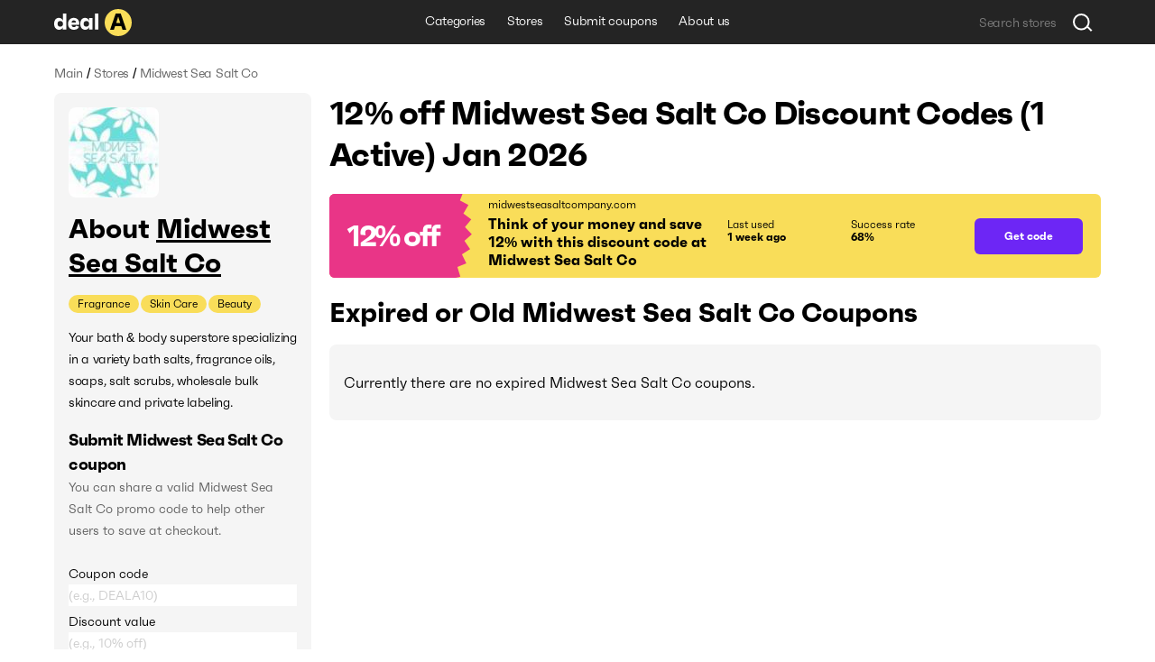

--- FILE ---
content_type: text/html; charset=utf-8
request_url: https://deala.com/midwest-sea-salt-co
body_size: 19119
content:
<!DOCTYPE html><html lang="en" prefix="og: http://ogp.me/ns#"><head>
  <meta charset="utf-8">
  <title>12% off Midwest Sea Salt Co Discount Codes (1 Active) Jan 2026</title>
  <base href="/">
  <meta name="viewport" content="width=device-width, initial-scale=1.0, maximum-scale=1.0, user-scalable=no">
  <link rel="icon" type="image/png" href="/assets/images/favicon.png">
  <link rel="stylesheet" href="assets/fonts/faktum-test/faktum-test.css">
  <link rel="preload" href="https://fonts.googleapis.com/icon?family=Material+Icons" as="style" onload="this.onload=null;this.rel='stylesheet'">
  <noscript><link href="https://fonts.googleapis.com/icon?family=Material+Icons" rel="stylesheet"></noscript>
  <!-- Google Tag Manager -->
  <script>(function(w,d,s,l,i){w[l]=w[l]||[];w[l].push({'gtm.start':
      new Date().getTime(),event:'gtm.js'});var f=d.getElementsByTagName(s)[0],
    j=d.createElement(s),dl=l!='dataLayer'?'&l='+l:'';j.async=true;j.src=
    'https://www.googletagmanager.com/gtm.js?id='+i+dl;f.parentNode.insertBefore(j,f);
  })(window,document,'script','dataLayer','GTM-5L4XQ5R');</script>
  <!-- End Google Tag Manager -->
<link rel="stylesheet" href="styles.b534c177fd7dc971eb39.css"><style ng-transition="serverApp">.root[_ngcontent-sc22]{position:relative;z-index:0}</style><style ng-transition="serverApp">.popup-wrapper[_ngcontent-sc20]{position:absolute;z-index:2;pointer-events:auto}.popup-wrapper.centered[_ngcontent-sc20]{transform:translateX(-50%)}.tooltip-layout[_ngcontent-sc20]{position:fixed;z-index:1;top:0;right:0;bottom:0;left:0}.overlay[_ngcontent-sc20]{position:absolute;width:100%;height:100vh;top:0;left:0;pointer-events:none;z-index:2}</style><style ng-transition="serverApp">.snackbar-wrapper[_ngcontent-sc21]{position:fixed;bottom:0;left:0;right:0}.snackbar-container[_ngcontent-sc21]{position:fixed;z-index:100;bottom:20px;right:0;left:0;display:flex;justify-content:center;pointer-events:none}.snackbar[_ngcontent-sc21]{pointer-events:auto;padding:12px;width:462px;max-width:calc(100vw - 16px);font-size:12px;line-height:14px;letter-spacing:-.02em;color:hsla(0,0%,100%,.87);border-radius:6px;box-shadow:0 2px 10px 0 rgba(0,0,0,.16);display:flex;background-color:#242424}.snackbar[_ngcontent-sc21]:not(.error):before{content:"";display:block;flex:0 0 20px;height:12px;background-image:url(/assets/icons/check-snackbar.svg);margin-right:6px}</style><style ng-transition="serverApp">.content-wrapper[_ngcontent-sc78]{min-height:100vh;display:flex;flex-direction:column;position:relative;z-index:0}  body.full-height .content-wrapper.main-layout-content-wrapper{min-height:1px;position:absolute;top:0;right:0;bottom:0;left:0;height:100%;overflow:hidden}.content[_ngcontent-sc78]{position:relative;z-index:1;display:flex;flex-grow:1;flex-direction:column}  body.full-height .content.main-layout-content{position:absolute;top:0;right:0;bottom:0;left:0;height:100%;overflow:hidden;padding-top:0!important}.main-content[_ngcontent-sc78]{z-index:1;padding-top:20px;padding-bottom:49px;display:flex;flex-grow:1;flex-direction:column}@media screen and (max-width:589px){.main-content[_ngcontent-sc78]{padding-top:16px}}.back-link-wrapper[_ngcontent-sc78]{position:relative}.back-link[_ngcontent-sc78]{display:block;width:36px;height:36px;border-radius:100%;background-image:url(/assets/icons/arr-black-left.svg);background-position:50%;position:absolute;top:-7px;left:-76px}@media screen and (max-width:1439px){.back-link[_ngcontent-sc78]{left:-46px}}@media screen and (max-width:1023px){.back-link[_ngcontent-sc78]{position:static;transform:translate(-10px,-5px)}}.modal-outlet-wrapper[_ngcontent-sc78]{position:relative;z-index:4}.loader-wrapper[_ngcontent-sc78]{position:relative;z-index:5}</style><style ng-transition="serverApp">.modal-layout[_ngcontent-sc26]{position:fixed;top:0;right:0;bottom:0;left:0;z-index:100;display:flex;align-items:center;justify-content:center;margin-right:calc(-100vw - -100%);overflow-y:auto}.modal-layout.ios[_ngcontent-sc26]{position:absolute}.modal-wrapper[_ngcontent-sc26]{position:relative;z-index:2;max-height:100%}.back[_ngcontent-sc26]{position:fixed;top:0;right:0;bottom:0;left:0;z-index:1;background-color:rgba(34,34,34,.5)}.ios[_ngcontent-sc26]   .back[_ngcontent-sc26]{top:-1000px;bottom:-1000px}</style><style ng-transition="serverApp">.header[_ngcontent-sc74]{height:49px}.header[_ngcontent-sc74], .header-holder[_ngcontent-sc74]{position:relative;background-color:#242424}.header-holder[_ngcontent-sc74]{z-index:3;height:100%}.header-content[_ngcontent-sc74]{height:100%;display:grid;grid-template-columns:1fr auto 1fr}.logo[_ngcontent-sc74]{display:block;height:30px;width:86px}.logo-wrapper[_ngcontent-sc74]{display:flex;align-items:center;justify-content:flex-start}li[_ngcontent-sc74], nav[_ngcontent-sc74]{white-space:nowrap;overflow:hidden;text-overflow:ellipsis}.menu-item[_ngcontent-sc74], .menu-wrapper[_ngcontent-sc74]{height:100%;display:flex}.menu-item[_ngcontent-sc74]{font-size:14px;line-height:24px;letter-spacing:-.02em;color:#fff;padding:0 12px;align-items:center;border-bottom:3px solid transparent;transition:all .1s;white-space:nowrap}.menu-item.active[_ngcontent-sc74], .menu-item.fake-active[_ngcontent-sc74]{border-color:#f9dd59}.menu-item[_ngcontent-sc74]:hover{text-decoration:none}@media screen and (min-width:960px){.menu-item[_ngcontent-sc74]:not(.active):hover{border-color:#f9dd59}}.menu-item.focus-visible[_ngcontent-sc74]{border-color:#f9dd59}.search-wrapper[_ngcontent-sc74]{display:flex;align-items:center;justify-content:flex-end}</style><style ng-transition="serverApp">.footer[_ngcontent-sc75], .top-block-wrapper[_ngcontent-sc75]{background-color:#f5f5f5;position:relative}.top-block-wrapper[_ngcontent-sc75]{z-index:4;border-bottom:1px solid rgba(0,0,0,.1)}.top-block-wrapper.with-top-border[_ngcontent-sc75]{box-shadow:0 -1px 0 0 rgba(0,0,0,.1)}.top-block-content[_ngcontent-sc75]{height:77px;display:grid;grid-template-columns:auto 1fr}li[_ngcontent-sc75], nav[_ngcontent-sc75]{white-space:nowrap;overflow:hidden;text-overflow:ellipsis}.menu-item[_ngcontent-sc75], .menu-wrapper[_ngcontent-sc75]{height:100%;display:flex}.menu-item[_ngcontent-sc75]{font-size:14px;line-height:24px;margin-right:26px;letter-spacing:-.02em;padding:0 12px;align-items:center;border-bottom:3px solid transparent;transition:all .1s;white-space:nowrap}@media screen and (min-width:960px){.menu-item[_ngcontent-sc75]:hover{color:#6d26f5}}.menu-item[_ngcontent-sc75]:last-child{margin-right:0}.main-block-wrapper[_ngcontent-sc75]{padding:40px 0;position:relative;z-index:3;background-color:#f5f5f5}@media screen and (max-width:759px){.main-block-wrapper[_ngcontent-sc75]{padding:40px 0 16px}}.main-block-content[_ngcontent-sc75]{display:grid;grid-template-columns:repeat(4,1fr);grid-gap:8px 20px}@media screen and (max-width:669px){.main-block-content[_ngcontent-sc75]{grid-template-columns:repeat(2,1fr)}}@media screen and (max-width:360px){.main-block-content[_ngcontent-sc75]{grid-template-columns:1fr;grid-gap:20px 0}}.logo[_ngcontent-sc75]{height:30px;width:86px}.logo-wrapper[_ngcontent-sc75]{display:flex;align-items:center;justify-content:flex-start;margin-bottom:14px}@media screen and (max-width:759px){.logo-wrapper[_ngcontent-sc75]{margin-bottom:0}}.description-relink-block[_ngcontent-sc75]{display:flex}.description[_ngcontent-sc75]{font-size:12px;line-height:18px;color:#616161;max-width:458px;margin-bottom:24px}@media screen and (max-width:759px){.description[_ngcontent-sc75]{margin-bottom:14px}}.item[_ngcontent-sc75]{margin:0 0 8px;align-items:center;white-space:normal}.link[_ngcontent-sc75]{font-size:18px;line-height:27px;letter-spacing:-.02em;color:#6d26f5;transition:color .1s}@media screen and (min-width:960px){.link[_ngcontent-sc75]:hover{color:#e93587}}.socials-wrapper[_ngcontent-sc75]{display:flex;align-items:center;margin-bottom:24px}@media screen and (max-width:759px){.socials-wrapper[_ngcontent-sc75]{margin-bottom:14px}}.social-item[_ngcontent-sc75]{display:block;font-size:0;width:32px;height:32px;position:relative}.social-item[_ngcontent-sc75]:after, .social-item[_ngcontent-sc75]:before{content:"";position:absolute;top:0;left:0;width:100%;height:100%;background-position:50%;opacity:1}.social-item[_ngcontent-sc75]:after{opacity:0;transition:opacity .2s}@media screen and (min-width:960px){.social-item[_ngcontent-sc75]:hover:after{opacity:1}}.social-item.mod-facebook[_ngcontent-sc75]:before{background-image:url(/assets/icons/socials/fb.svg)}.social-item.mod-facebook[_ngcontent-sc75]:after{background-image:url(/assets/icons/socials/fb-hover.svg)}.social-item.mod-twitter[_ngcontent-sc75]:before{background-image:url(/assets/icons/socials/tw.svg)}.social-item.mod-twitter[_ngcontent-sc75]:after{background-image:url(/assets/icons/socials/tw-hover.svg)}.social-item.mod-instagram[_ngcontent-sc75]:before{background-image:url(/assets/icons/socials/inst.svg)}.social-item.mod-instagram[_ngcontent-sc75]:after{background-image:url(/assets/icons/socials/inst-hover.svg)}.social-item.mod-M[_ngcontent-sc75]:before{background-image:url(/assets/icons/socials/m.svg)}.social-item.mod-M[_ngcontent-sc75]:after{background-image:url(/assets/icons/socials/m-hover.svg)}.social-item.mod-in[_ngcontent-sc75]:before{background-image:url(/assets/icons/socials/in.svg)}.social-item.mod-in[_ngcontent-sc75]:after{background-image:url(/assets/icons/socials/in-hover.svg)}.document-item[_ngcontent-sc75]{font-size:12px;line-height:inherit;color:#616161;margin-right:16px}@media screen and (min-width:960px){.document-item[_ngcontent-sc75]:hover{color:#6d26f5}}.document-item[_ngcontent-sc75]:last-child{margin-right:0}.search-wrapper[_ngcontent-sc75]{flex:1 1 100%;display:flex;align-items:center;justify-content:flex-start}.documents-wrapper[_ngcontent-sc75]   li[_ngcontent-sc75]{display:inline;margin-right:16px}.main-info-wrapper[_ngcontent-sc75]{grid-column-start:1;grid-row-start:1}@media screen and (max-width:759px){.main-info-wrapper[_ngcontent-sc75]{grid-column-start:1;grid-row-start:2}}.app-block-wrapper[_ngcontent-sc75]   h2[_ngcontent-sc75]{font-size:26px;font-weight:400}@media screen and (max-width:759px){.app-block-wrapper[_ngcontent-sc75]{grid-column-start:1;grid-row-start:1}}.app-link[_ngcontent-sc75]{padding:10px 0}</style><style ng-transition="serverApp"></style><style ng-transition="serverApp">.back[_ngcontent-sc77]{position:fixed;top:0;right:0;bottom:0;left:0;background-color:rgba(0,0,0,.5);display:flex;align-items:center;justify-content:center}</style><style ng-transition="serverApp">.mat-icon{background-repeat:no-repeat;display:inline-block;fill:currentColor;height:24px;width:24px}.mat-icon.mat-icon-inline{font-size:inherit;height:inherit;line-height:inherit;width:inherit}[dir=rtl] .mat-icon-rtl-mirror{transform:scale(-1, 1)}.mat-form-field:not(.mat-form-field-appearance-legacy) .mat-form-field-prefix .mat-icon,.mat-form-field:not(.mat-form-field-appearance-legacy) .mat-form-field-suffix .mat-icon{display:block}.mat-form-field:not(.mat-form-field-appearance-legacy) .mat-form-field-prefix .mat-icon-button .mat-icon,.mat-form-field:not(.mat-form-field-appearance-legacy) .mat-form-field-suffix .mat-icon-button .mat-icon{margin:auto}
</style><style ng-transition="serverApp">.grid[_ngcontent-sc117]{display:grid;grid-template-columns:285px auto;grid-gap:32px 20px}@media screen and (max-width:1179px){.grid[_ngcontent-sc117]{grid-template-columns:220px auto;grid-gap:27px 20px}}@media screen and (max-width:959px){.grid[_ngcontent-sc117]{grid-template-columns:1fr;grid-gap:20px 0}}.main-info-wrapper[_ngcontent-sc117]{grid-column-start:1;grid-row-start:1}@media screen and (max-width:959px){.main-info-wrapper[_ngcontent-sc117]{grid-column-start:1;grid-row-start:2}}.popular-block-wrapper[_ngcontent-sc117]{grid-column-start:1;grid-row-start:2}@media screen and (max-width:959px){.popular-block-wrapper[_ngcontent-sc117]{grid-column-start:1;grid-row-start:4;overflow:hidden}}.first-block-wrapper[_ngcontent-sc117]{grid-column-start:2;grid-row-start:1}@media screen and (max-width:959px){.first-block-wrapper[_ngcontent-sc117]{grid-column-start:1;grid-row-start:1}}.second-block-wrapper[_ngcontent-sc117]{grid-column-start:2;grid-row-start:2}@media screen and (max-width:959px){.second-block-wrapper[_ngcontent-sc117]{grid-column-start:1;grid-row-start:3}}.video-block-wrapper[_ngcontent-sc117]{padding:24px}@media screen and (max-width:589px){.video-block-wrapper[_ngcontent-sc117]{padding:16px}}.video-wrapper[_ngcontent-sc117]{display:block;position:relative;padding-bottom:56.25%;height:0;overflow:hidden;width:100%}.video-wrapper[_ngcontent-sc117]   iframe[_ngcontent-sc117]{position:absolute;top:0;left:0;width:100%;height:100%}.relink-block-wrapper[_ngcontent-sc117]{grid-column-start:2}@media screen and (max-width:959px){.relink-block-wrapper[_ngcontent-sc117]{grid-column-start:1;grid-row-start:5}}app-store-info[_ngcontent-sc117]{margin-bottom:10px}@media screen and (max-width:959px){app-store-info[_ngcontent-sc117]{margin-bottom:0}}app-popular-stores[_ngcontent-sc117]{margin-bottom:10px}.page-title[_ngcontent-sc117]{word-break:break-word;margin-bottom:20px}@media screen and (max-width:469px){.page-title[_ngcontent-sc117]{line-height:36px}}.btn-show-more[_ngcontent-sc117]{margin-top:10px;margin-bottom:10px}.coupons-list[_ngcontent-sc117]{margin-bottom:20px}@media screen and (max-width:589px){.coupons-list[_ngcontent-sc117]{margin-bottom:10px}}.coupons-list[_ngcontent-sc117]:last-child{margin-bottom:0}.coupons-list[_ngcontent-sc117] > h2[_ngcontent-sc117]{margin-bottom:16px}.not-other-wrapper[_ngcontent-sc117]{border-radius:8px;background-color:#f5f5f5;padding:32px 16px}app-card-coupon-without-store[_ngcontent-sc117]{display:block;margin-bottom:10px}app-card-coupon-without-store[_ngcontent-sc117]:last-child{margin-bottom:0}app-card-coupon-with-store[_ngcontent-sc117]{display:block;margin-bottom:10px}app-card-coupon-with-store[_ngcontent-sc117]:last-child{margin-bottom:0}app-faq[_ngcontent-sc117], app-guide[_ngcontent-sc117]{width:100%}app-optimized-list-links-with-caption[_ngcontent-sc117]{display:block;margin-bottom:40px}</style><meta property="og:title" content="12% off Midwest Sea Salt Co Discount Codes (1 Active) Jan 2026"><meta name="description" content="Get top midwestseasaltcompany.com coupons and discount codes. There is 1 working Midwest Sea Salt Co coupon available in Jan 2026."><meta property="og:description" content="Get top midwestseasaltcompany.com coupons and discount codes. There is 1 working Midwest Sea Salt Co coupon available in Jan 2026."><meta property="og:url" content="https://deala.com/midwest-sea-salt-co"><link rel="canonical" href="https://deala.com/midwest-sea-salt-co"><meta property="og:image" content="https://deala-prod.s3.amazonaws.com/shop/100midwest-sea-salt-co-28314.jpeg"><script type="application/ld+json">{"@context":"http://schema.org","@type":"FAQPage","image":"https://deala-prod.s3.amazonaws.com/shop/100midwest-sea-salt-co-28314.jpeg","mainEntity":[{"@type":"Question","name":"How much can I save using a coupon code at Midwest Sea Salt Co?","acceptedAnswer":{"@type":"Answer","text":"It usually depends on the total value of items in your shopping cart at Midwest Sea Salt Co and the particular discount code you use. It’s worth trying more than one discount code to get the best deal."}},{"@type":"Question","name":"What is the best Midwest Sea Salt Co coupon code available?","acceptedAnswer":{"@type":"Answer","text":"The best Midwest Sea Salt Co coupon code available is '5XLZzSx2'. Use this coupon at checkout to reduce the price of your order by 12% off."}},{"@type":"Question","name":"Where can I find the latest discount code for Midwest Sea Salt Co?","acceptedAnswer":{"@type":"Answer","text":"You can check for the latest Midwest Sea Salt Co coupon codes right here at DealA. The latest discount code for Midwest Sea Salt Co will save you 12% off your order. We’re regularly tracking the new deals. Check back later for the latest discount offers."}},{"@type":"Question","name":"Does Midwest Sea Salt Co run a Black Friday sale?","acceptedAnswer":{"@type":"Answer","text":"The Midwest Sea Salt Co Black Friday discounts may vary from 20% to 50%. It depends on the year. Also, they have lots of other offers throughout the year. Keep an eye out for Midwest Sea Salt Co promo codes listed on DealA.com. You can sign up for the Midwest Sea Salt Co newsletter at midwestseasaltcompany.com and follow them on social media to get even more. They often send out exclusive offers via email and social media, so make sure not to miss anything!"}},{"@type":"Question","name":"Does Midwest Sea Salt Co do Cyber Monday sale?","acceptedAnswer":{"@type":"Answer","text":"Midwest Sea Salt Co is likely to run promotions on Cyber Monday this year. More and more retailers are willing to participate in this busiest e-commerce event. Whether Midwest Sea Salt Co will do Cyber Monday discounts or not, you can enjoy money savings right now. We have collected the best Midwest Sea Salt Co promo codes in one place here on DealA.com. Our coupon curation staff handpicks and updates Midwest Sea Salt Co discounts on a regular basis. You do not need to spend hours surfing the Internet to find the valid Midwest Sea Salt Co coupon code. You can locate the best Midwest Sea Salt Co offers at DealA.com. They may include seasonal sales as well."}}]}</script><style ng-transition="serverApp">[_nghost-sc101]{display:block;margin-bottom:10px}.list[_ngcontent-sc101]{display:flex;align-items:center}.item[_ngcontent-sc101]{font-size:14px;line-height:24px;letter-spacing:-.02em;color:#616161}.item[_ngcontent-sc101]:last-child{flex:1 1 auto;white-space:nowrap;overflow:hidden;text-overflow:ellipsis}.divider[_ngcontent-sc101]{margin:0 4px}</style><style ng-transition="serverApp">[_nghost-sc103]{display:block;background-color:#f5f5f5;border-radius:8px;padding:16px}@media screen and (max-width:959px) and (min-width:590px){[_nghost-sc103]{display:grid;grid-template-columns:repeat(3,1fr);grid-gap:20px}}@media screen and (max-width:959px) and (min-width:590px) and (max-width:759px){[_nghost-sc103]{grid-gap:12px}}.first-block[_ngcontent-sc103]{margin-bottom:15px;overflow:hidden}@media screen and (max-width:959px) and (min-width:590px){.first-block[_ngcontent-sc103]{margin-bottom:0}}.icon[_ngcontent-sc103]{width:100px;height:100px;border-radius:8px;-o-object-fit:contain;object-fit:contain;margin-bottom:16px;display:block}.name-wrapper[_ngcontent-sc103]{margin-bottom:16px;max-width:100%;display:flex}@media screen and (max-width:959px) and (min-width:590px){.name-wrapper[_ngcontent-sc103]{margin-bottom:6px}}.name[_ngcontent-sc103]{max-width:100%;word-break:break-word;padding-right:12px}.name-link[_ngcontent-sc103]{margin-top:7px;width:24px;height:24px;flex:0 0 24px;position:relative;text-decoration:underline;font-size:30px}.additional-list[_ngcontent-sc103]{margin:-1px;display:flex;flex-wrap:wrap}.additional-item[_ngcontent-sc103]{background-color:#f9dd59;font-size:12px;line-height:20px;margin:1px;padding:0 10px;border-radius:33px;transition:background-color,color,.1s}@media screen and (min-width:960px){.additional-item[_ngcontent-sc103]:hover{background-color:#6d26f5;color:#fff}}.additional-item.focus-visible[_ngcontent-sc103]{background-color:#6d26f5;color:#fff}.second-block[_ngcontent-sc103]{position:relative;margin-bottom:16px;overflow:hidden;transition:max-height .4s}@media screen and (max-width:959px) and (min-width:590px){.second-block[_ngcontent-sc103]{margin-bottom:0}}.second-block.loading[_ngcontent-sc103]{max-height:144px!important;transition:max-height 0ms}.description[_ngcontent-sc103]{letter-spacing:-.02em;word-break:break-word}.description[_ngcontent-sc103], .description[_ngcontent-sc103]   h3[_ngcontent-sc103], .description[_ngcontent-sc103]   p[_ngcontent-sc103], .description[_ngcontent-sc103]   strong[_ngcontent-sc103]{font-size:18px;line-height:27px}.description[_ngcontent-sc103]  *{font-size:14px;line-height:24px;letter-spacing:-.02em;margin:0!important;background-color:#f5f5f5!important}.link[_ngcontent-sc103]{color:#6d26f5;transition:color .1s}@media screen and (min-width:960px){.link[_ngcontent-sc103]:hover{color:#e93587}}.btn-show-all[_ngcontent-sc103]{font-size:14px;line-height:24px;letter-spacing:-.02em;color:#6d26f5;transition:color .1s;position:absolute;bottom:0;right:0;padding-left:2px;background-color:#f5f5f5;display:none}@media screen and (max-width:589px) and (min-width:470px){.btn-show-all[_ngcontent-sc103]{width:100%;text-align:start}}.btn-show-all.show[_ngcontent-sc103]{display:block}.btn-show-all[_ngcontent-sc103]:before{content:"...";margin-right:6px;color:#000}@media screen and (min-width:960px){.btn-show-all[_ngcontent-sc103]:hover{color:#e93587}}.btn-show-all.focus-visible[_ngcontent-sc103]{background-color:rgba(0,0,0,.1)}.info-list[_ngcontent-sc103]{width:100%}.info-item[_ngcontent-sc103]{display:grid;grid-template-columns:1fr 1fr;grid-gap:12px;margin-bottom:16px}@media screen and (max-width:959px) and (min-width:590px){.info-item[_ngcontent-sc103]{grid-template-columns:4fr 3fr;grid-gap:6px}}.info-item[_ngcontent-sc103]:last-child{margin-bottom:0}.info-caption[_ngcontent-sc103]{color:rgba(0,0,0,.6)}.info-caption[_ngcontent-sc103], .info-value[_ngcontent-sc103]{font-size:18px;line-height:27px}.info-value[_ngcontent-sc103]{font-weight:700}.table-caption[_ngcontent-sc103]{margin-bottom:8px}.table-caption[_ngcontent-sc103]   h3[_ngcontent-sc103]{font-size:18px;line-height:27px}.table-caption[_ngcontent-sc103]  *{font-size:14px;line-height:24px}.submit-coupon-title[_ngcontent-sc103]{font-size:18px;line-height:27px;word-break:break-word}.submit-coupon-description[_ngcontent-sc103]{font-size:14px;line-height:24px;word-break:break-word;color:#616161;margin-top:0;margin-bottom:24px}</style><style ng-transition="serverApp">[_nghost-sc106]{display:block;background-color:#f5f5f5;border-radius:7px;padding:24px}@media screen and (max-width:589px){[_nghost-sc106]{padding:16px}}.faq-title[_ngcontent-sc106]{word-break:break-word;margin-bottom:6px}@media screen and (max-width:469px){.faq-title[_ngcontent-sc106]{margin-bottom:20px}}.faq-wrapper[_ngcontent-sc106]{display:flex;flex-direction:column;align-items:start;margin-bottom:10px}@media screen and (max-width:469px){.faq-wrapper[_ngcontent-sc106]{margin-bottom:16px}}.faq-wrapper[_ngcontent-sc106]:last-child{margin-bottom:0}.faq-wrapper[_ngcontent-sc106]   h3[_ngcontent-sc106], .faq-wrapper[_ngcontent-sc106]   p[_ngcontent-sc106]{font-size:18px;line-height:27px}.faq-wrapper[_ngcontent-sc106]   p[_ngcontent-sc106]{word-break:break-word;margin:0}.faq-icon[_ngcontent-sc106]{margin-right:12px;-o-object-fit:contain;object-fit:contain}@media screen and (max-width:469px){.faq-icon[_ngcontent-sc106]{margin-right:0;margin-bottom:10px;height:64px}}.coupon-description[_ngcontent-sc106]{font-size:14px;line-height:24px;word-break:break-word;position:relative;padding-left:30px}@media screen and (max-width:469px){.coupon-description[_ngcontent-sc106]{padding-left:20px}}.coupon-description[_ngcontent-sc106]:before{content:"";width:6px;height:6px;border-radius:100%;background-color:#616161;position:absolute;top:9px;left:16px}@media screen and (max-width:469px){.coupon-description[_ngcontent-sc106]:before{left:6px}}</style><style ng-transition="serverApp">[_nghost-sc107]{display:block;border-radius:7px;padding:24px}@media screen and (max-width:589px){[_nghost-sc107]{padding:16px}}.guide-title[_ngcontent-sc107]{word-break:break-word;margin-bottom:6px}@media screen and (max-width:469px){.guide-title[_ngcontent-sc107]{margin-bottom:20px}}.guide-wrapper[_ngcontent-sc107]{display:flex;align-items:center;margin-bottom:10px}@media screen and (max-width:469px){.guide-wrapper[_ngcontent-sc107]{margin-bottom:16px;flex-direction:column;align-items:flex-start}}.guide-wrapper[_ngcontent-sc107]:last-child{margin-bottom:0}.guide-steps[_ngcontent-sc107]{font-size:18px;line-height:27px;word-break:break-word}.guide-steps[_ngcontent-sc107]   ol[_ngcontent-sc107]{padding-left:24px}.guide-steps[_ngcontent-sc107]   li[_ngcontent-sc107]{word-break:break-word;margin:.5em 0}.guide-steps[_ngcontent-sc107]   li[_ngcontent-sc107], .guide-steps[_ngcontent-sc107]   li[_ngcontent-sc107]     strong{font-size:18px;line-height:27px}</style><style ng-transition="serverApp">[_nghost-sc108]{display:block;border-radius:7px;padding:24px}@media screen and (max-width:589px){[_nghost-sc108]{padding:16px}}.info-question[_ngcontent-sc108]{word-break:break-word;margin-bottom:6px}@media screen and (max-width:469px){.info-question[_ngcontent-sc108]{margin-bottom:20px}}.info-wrapper[_ngcontent-sc108]{display:flex;align-items:center;margin-bottom:10px}@media screen and (max-width:469px){.info-wrapper[_ngcontent-sc108]{margin-bottom:16px;flex-direction:column;align-items:flex-start}}.info-wrapper[_ngcontent-sc108]:last-child{margin-bottom:0}.info-answer[_ngcontent-sc108], .info-answer[_ngcontent-sc108]   p[_ngcontent-sc108]{font-size:18px;line-height:27px;word-break:break-word}</style><style ng-transition="serverApp">[_nghost-sc109]{display:block;border-radius:7px;padding:24px}@media screen and (max-width:589px){[_nghost-sc109]{padding:16px}}.info-question[_ngcontent-sc109]{word-break:break-word;margin-bottom:6px}@media screen and (max-width:469px){.info-question[_ngcontent-sc109]{margin-bottom:20px}}.info-wrapper[_ngcontent-sc109]{display:flex;align-items:center;margin-bottom:10px}@media screen and (max-width:469px){.info-wrapper[_ngcontent-sc109]{margin-bottom:16px;flex-direction:column;align-items:flex-start}}.info-wrapper[_ngcontent-sc109]:last-child{margin-bottom:0}.info-answer[_ngcontent-sc109], .info-answer[_ngcontent-sc109]   p[_ngcontent-sc109]{font-size:18px;line-height:27px;word-break:break-word}.info-answer[_ngcontent-sc109]   ul[_ngcontent-sc109]{padding-left:24px;list-style:disc}.info-answer[_ngcontent-sc109]   li[_ngcontent-sc109]{word-break:break-word;margin:.5em 0}.info-answer[_ngcontent-sc109]   li[_ngcontent-sc109], .info-answer[_ngcontent-sc109]   li[_ngcontent-sc109]     strong{font-size:18px;line-height:27px}</style><style ng-transition="serverApp">[_nghost-sc110]{display:block;border-radius:7px;padding:24px}@media screen and (max-width:589px){[_nghost-sc110]{padding:16px}}.info-question[_ngcontent-sc110]{word-break:break-word;margin-bottom:6px}@media screen and (max-width:469px){.info-question[_ngcontent-sc110]{margin-bottom:20px}}.info-wrapper[_ngcontent-sc110]{display:flex;align-items:center;margin-bottom:10px}@media screen and (max-width:469px){.info-wrapper[_ngcontent-sc110]{margin-bottom:16px;flex-direction:column;align-items:flex-start}}.info-wrapper[_ngcontent-sc110]:last-child{margin-bottom:0}.info-answer[_ngcontent-sc110], .info-answer[_ngcontent-sc110]   p[_ngcontent-sc110]{font-size:18px;line-height:27px;word-break:break-word}</style><style ng-transition="serverApp">[_nghost-sc111]{display:block;border-radius:7px;padding:24px}@media screen and (max-width:589px){[_nghost-sc111]{padding:16px}}.info-question[_ngcontent-sc111]{word-break:break-word;margin-bottom:6px}@media screen and (max-width:469px){.info-question[_ngcontent-sc111]{margin-bottom:20px}}.info-wrapper[_ngcontent-sc111]{display:flex;align-items:center;margin-bottom:10px}@media screen and (max-width:469px){.info-wrapper[_ngcontent-sc111]{margin-bottom:16px;flex-direction:column;align-items:flex-start}}.info-wrapper[_ngcontent-sc111]:last-child{margin-bottom:0}.info-answer[_ngcontent-sc111], .info-answer[_ngcontent-sc111]   p[_ngcontent-sc111]{font-size:18px;line-height:27px;word-break:break-word}.info-answer[_ngcontent-sc111]   ol[_ngcontent-sc111]{padding-left:24px}.info-answer[_ngcontent-sc111]   li[_ngcontent-sc111]{word-break:break-word;margin:.5em 0}.info-answer[_ngcontent-sc111]   a[_ngcontent-sc111], .info-answer[_ngcontent-sc111]   li[_ngcontent-sc111], .info-answer[_ngcontent-sc111]   li[_ngcontent-sc111]     strong{font-size:18px;line-height:27px}</style><style ng-transition="serverApp">[_nghost-sc112]{display:block;background-color:#f5f5f5;border-radius:8px;padding:16px}@media screen and (max-width:959px){[_nghost-sc112]{background-color:#fff}}.popular-stores-title[_ngcontent-sc112]{margin-bottom:16px}.popular-stores-title[_ngcontent-sc112]   h3[_ngcontent-sc112]{font-size:18px;line-height:27px}.popular-stores-title[_ngcontent-sc112]  *{font-size:14px;line-height:24px}@media screen and (max-width:959px){.popular-stores-list[_ngcontent-sc112]{display:grid;grid-template-columns:repeat(4,1fr);grid-gap:20px}}@media screen and (max-width:759px){.popular-stores-list[_ngcontent-sc112]{grid-template-columns:repeat(3,1fr)}}@media screen and (max-width:589px){.popular-stores-list[_ngcontent-sc112]{grid-template-columns:repeat(2,1fr);grid-gap:12px}}@media screen and (max-width:469px){.popular-stores-list[_ngcontent-sc112]{grid-template-columns:repeat(1,1fr)}}.popular-stores-item[_ngcontent-sc112]{margin:8px 0;display:flex;align-items:center;overflow:hidden}.popular-stores-icon[_ngcontent-sc112]{margin-right:10px;width:50px;height:50px;flex:0 0 50px;overflow:hidden;-o-object-fit:contain;object-fit:contain;border-radius:8px}.popular-stores-info-wrapper[_ngcontent-sc112]{overflow:hidden;display:flex;flex-direction:column}.popular-stores-name[_ngcontent-sc112]{font-size:18px;line-height:27px;letter-spacing:-.02em;color:#6d26f5;transition:color .1s;max-width:100%;overflow:hidden;text-overflow:ellipsis;white-space:nowrap}@media screen and (min-width:960px){.popular-stores-name[_ngcontent-sc112]:hover{color:#e93587}}.popular-stores-coupons[_ngcontent-sc112]{font-size:18px;line-height:27px;letter-spacing:-.02em;color:rgba(0,0,0,.6)}</style><style ng-transition="serverApp">[_nghost-sc113]{display:block;background-color:#f5f5f5;border-radius:8px;padding:16px}@media screen and (max-width:959px){[_nghost-sc113]{background-color:#fff}}.people-like-title[_ngcontent-sc113]{margin-bottom:16px}.people-like-title[_ngcontent-sc113]   h3[_ngcontent-sc113]{font-size:18px;line-height:27px}.people-like-title[_ngcontent-sc113]  *{font-size:14px;line-height:24px}@media screen and (max-width:959px) and (min-width:590px){.people-like-list[_ngcontent-sc113]{display:grid;grid-template-columns:repeat(4,1fr);grid-gap:0 20px}}@media screen and (max-width:959px) and (min-width:590px) and (max-width:759px){.people-like-list[_ngcontent-sc113]{grid-template-columns:repeat(3,1fr)}}.people-like-item[_ngcontent-sc113]{margin:8px 0;display:flex;align-items:center;overflow:hidden}.people-like-link[_ngcontent-sc113]{display:inline-block;font-size:18px;line-height:27px;letter-spacing:-.02em;color:#6d26f5;transition:color .1s}@media screen and (min-width:960px){.people-like-link[_ngcontent-sc113]:hover{color:#e93587}}@media screen and (max-width:959px) and (min-width:590px){.people-like-link[_ngcontent-sc113]{overflow:hidden;text-overflow:ellipsis;white-space:nowrap}}</style><style ng-transition="serverApp">.relative-wrapper[_ngcontent-sc104]{position:relative;margin-right:24px;height:100%}@media screen and (max-width:669px){.relative-wrapper[_ngcontent-sc104]{margin-right:0}}.backing[_ngcontent-sc104]{position:absolute;right:-18px;top:0;height:100%;-o-object-fit:contain;object-fit:contain;z-index:1}@media screen and (max-width:669px){.backing[_ngcontent-sc104]{display:none}}.info-wrapper[_ngcontent-sc104]{flex:0 0 auto;width:140px;height:100%;background-color:#f9dd59;position:relative;z-index:2;background-position:50%;background-size:contain}@media screen and (max-width:669px){.info-wrapper[_ngcontent-sc104]{width:70px;height:70px;background-color:transparent;background-image:url(/assets/icons/coupons/gear-cyrcle-yellow.svg)}}.info-wrapper.highlight[_ngcontent-sc104]{background-color:#e93587}@media screen and (max-width:669px){.info-wrapper.highlight[_ngcontent-sc104]{background-color:transparent}.info-wrapper.highlight.mod-type-0[_ngcontent-sc104]{background-image:url(/assets/icons/coupons/title-for-best/title-0.svg)}.info-wrapper.highlight.mod-type-1[_ngcontent-sc104]{background-image:url(/assets/icons/coupons/title-for-best/title-1.svg)}.info-wrapper.highlight.mod-type-2[_ngcontent-sc104]{background-image:url(/assets/icons/coupons/title-for-best/title-2.svg)}.info-wrapper.highlight.mod-type-3[_ngcontent-sc104]{background-image:url(/assets/icons/coupons/title-for-best/title-3.svg)}}.info-wrapper.disabled[_ngcontent-sc104]{background-color:#dcdcdc}@media screen and (max-width:669px){.info-wrapper.disabled[_ngcontent-sc104]{background-color:transparent;background-image:url(/assets/icons/coupons/gear-cyrcle-grey.svg)}}.main-block[_ngcontent-sc104]{display:flex;flex-direction:column;width:auto;height:100%}@media screen and (max-width:669px){.main-block[_ngcontent-sc104]{padding:24px 0 0 12px}}strong[_ngcontent-sc104]{position:absolute;top:50%;left:50%;transform:translate(-50%,-50%);letter-spacing:-.075em;color:#e93587;width:100%;text-align:center}strong.mod-mobile[_ngcontent-sc104]{display:none}@media screen and (max-width:669px){strong.mod-mobile[_ngcontent-sc104]{display:block}}@media screen and (max-width:669px){strong.mod-desktop[_ngcontent-sc104]{display:none}}@media screen and (max-width:669px){strong[_ngcontent-sc104]{font-size:28px;line-height:30px}}strong.disabled[_ngcontent-sc104], strong.highlight[_ngcontent-sc104]{color:#fff}</style><style ng-transition="serverApp">.wrapper[_ngcontent-sc82]{display:flex;transition:all .1s;background-color:#f5f5f5;border-radius:6px;overflow:hidden;min-height:80px}.wrapper.highlight[_ngcontent-sc82]{background-color:#f9dd59}@media screen and (max-width:669px){.wrapper[_ngcontent-sc82]{height:auto;flex-direction:column}}.main-block[_ngcontent-sc82]{flex:1 1 100%;display:flex;cursor:pointer!important}@media screen and (max-width:669px){.main-block[_ngcontent-sc82]{flex-direction:row}}.left-block[_ngcontent-sc82]{flex:0 0 auto}.info-wrapper[_ngcontent-sc82]{flex:1 1 auto;display:flex;justify-content:start;word-break:break-word;padding:0 0 0 12px;flex-direction:column}@media screen and (max-width:669px){.info-wrapper[_ngcontent-sc82]{align-items:start;padding-right:12px}}.title-info-wrapper[_ngcontent-sc82]{flex:1 2 100%;display:flex;align-items:start;justify-content:start;word-break:break-word;padding-top:4px}@media screen and (max-width:669px){.title-info-wrapper[_ngcontent-sc82]{flex-direction:column-reverse}}.caption-info-wrapper[_ngcontent-sc82]{flex:2 1 100%;display:flex;justify-content:start;word-break:break-word;padding:4px 0}@media screen and (max-width:669px){.caption-info-wrapper[_ngcontent-sc82]{flex-direction:column;padding-right:12px}}.description-wrapper[_ngcontent-sc82]{flex:1 1 100%;display:flex;flex-direction:column;min-width:100px;padding-right:20px}.statistic-wrapper[_ngcontent-sc82]{flex:1 1 100%;display:flex;justify-content:start;padding-top:4px}@media screen and (max-width:669px){.statistic-wrapper[_ngcontent-sc82]{flex-direction:column-reverse;width:auto;align-self:flex-start}}.shop-title[_ngcontent-sc82]{flex:1 1 100%;display:flex;align-items:start;justify-content:left;font-weight:700;font-size:16px}@media screen and (max-width:669px){.shop-title[_ngcontent-sc82]{height:auto}}.shop-title.disabled[_ngcontent-sc82]{color:rgba(0,0,0,.3)}.shop-title[_ngcontent-sc82]  *{font-size:16px;line-height:20px}.shop-link[_ngcontent-sc82]{flex:1 1 100%;font-size:12px;color:#000;overflow:hidden}@media screen and (max-width:669px){.shop-link[_ngcontent-sc82]{flex:1 1 auto;padding-top:2px}}.coupon-discount-conditions[_ngcontent-sc82]{flex:1 1 100%;display:flex;align-items:end;justify-content:left;font-size:14px;padding-top:6px}@media screen and (max-width:669px){.coupon-discount-conditions[_ngcontent-sc82]{max-height:none}}.verified-wrapper[_ngcontent-sc82]{flex:1 1 100%;font-size:12px;color:#000;padding-left:4px}.verified-wrapper.check-icon[_ngcontent-sc82]{width:16px;height:16px;font-weight:700;font-size:16px;vertical-align:bottom;padding-left:0}.verified-wrapper[_ngcontent-sc82]   span[_ngcontent-sc82]{font-size:12px}@media screen and (max-width:669px){.verified-wrapper[_ngcontent-sc82]{flex:1 1 auto;padding-left:0}}.last-used[_ngcontent-sc82]{flex:1 1 100%;font-size:12px;line-height:14px;color:#000}.last-used.value[_ngcontent-sc82]{font-weight:700}@media screen and (min-width:669px){.last-used.new-line[_ngcontent-sc82]{display:block}}.rate-wrapper[_ngcontent-sc82]{flex:1 1 100%;font-size:12px;line-height:14px;color:#000;margin-left:20px}@media screen and (max-width:669px){.rate-wrapper[_ngcontent-sc82]{justify-content:flex-start;margin-left:0}}.rate-wrapper.value[_ngcontent-sc82]{font-weight:700;margin-left:0}@media screen and (min-width:669px){.rate-wrapper.new-line[_ngcontent-sc82]{display:block}}.btn-wrapper[_ngcontent-sc82]{flex:0 0 auto;display:flex;width:160px;align-items:center;justify-content:center;padding:12px 20px}@media screen and (max-width:669px){.btn-wrapper[_ngcontent-sc82]{width:auto;flex:1 1 auto;padding:12px}}.btn-get-code[_ngcontent-sc82]{flex:1 1 auto;align-self:center}</style><style ng-transition="serverApp">.title[_ngcontent-sc99]{margin-bottom:16px}.grid[_ngcontent-sc99]{display:grid;grid-template-columns:repeat(4,1fr);grid-gap:8px 20px}@media screen and (max-width:1023px){.grid[_ngcontent-sc99]{grid-template-columns:repeat(3,1fr)}}@media screen and (max-width:759px){.grid[_ngcontent-sc99]{grid-template-columns:repeat(2,1fr)}}.link[_ngcontent-sc99]{font-size:14px;line-height:24px;letter-spacing:-.02em;height:50px;color:#616161;transition:color .1s;display:block;white-space:normal}@media screen and (min-width:960px){.link[_ngcontent-sc99]:hover{color:#6d26f5}}</style><style ng-transition="serverApp">[_nghost-sc102]{display:block}form[_ngcontent-sc102]{display:flex;flex-direction:column}h3[_ngcontent-sc102]{font-size:18px;line-height:27px;word-break:break-word}p[_ngcontent-sc102]{color:#616161;margin-top:0;margin-bottom:24px}label[_ngcontent-sc102], p[_ngcontent-sc102]{font-size:14px;line-height:24px;word-break:break-word}input[_ngcontent-sc102], label[_ngcontent-sc102]{color:#000}input[_ngcontent-sc102]{font-size:14px;line-height:24px;word-break:break-word;margin-bottom:5px}input[_ngcontent-sc102]::-webkit-input-placeholder{color:rgba(0,0,0,.2)}input[_ngcontent-sc102]::-moz-placeholder{color:rgba(0,0,0,.2)}input[_ngcontent-sc102]::-ms-input-placeholder{color:rgba(0,0,0,.2)}input[_ngcontent-sc102]::placeholder{color:rgba(0,0,0,.2)}input[_ngcontent-sc102]:focus::-webkit-input-placeholder{color:transparent}input[_ngcontent-sc102]:focus::-moz-placeholder{color:transparent}input[_ngcontent-sc102]:focus::-ms-input-placeholder{color:transparent}input[_ngcontent-sc102]:focus::placeholder{color:transparent}button[_ngcontent-sc102]{width:115px;margin:24px 0}.alert[_ngcontent-sc102]{font-size:14px;line-height:24px;word-break:break-word;color:#e93587}.success-send[_ngcontent-sc102]{display:block;color:#05a344}</style><style ng-transition="serverApp">[_nghost-sc71]{justify-content:flex-end}.wrapper[_ngcontent-sc71], [_nghost-sc71]{width:100%;display:flex;align-items:center}.wrapper[_ngcontent-sc71]{max-width:140px;transition:max-width .3s;position:relative}.wrapper.mod-expansion[_ngcontent-sc71]{max-width:300px}.input[_ngcontent-sc71], .label[_ngcontent-sc71]{width:100%}.input[_ngcontent-sc71]{background-color:transparent;font-size:14px;line-height:24px;letter-spacing:-.02em;height:28px;padding:0 5px}.input.mod-theme-header[_ngcontent-sc71]{background-position:left 10px center;color:#fff}.input.mod-theme-header[_ngcontent-sc71]::-webkit-input-placeholder{color:hsla(0,0%,100%,.4)}.input.mod-theme-header[_ngcontent-sc71]::-moz-placeholder{color:hsla(0,0%,100%,.4)}.input.mod-theme-header[_ngcontent-sc71]::-ms-input-placeholder{color:hsla(0,0%,100%,.4)}.input.mod-theme-header[_ngcontent-sc71]::placeholder{color:hsla(0,0%,100%,.4)}.input.mod-theme-header.mod-expansion[_ngcontent-sc71]{padding-left:40px;background-image:url(/assets/icons/loupe-light.svg)}.input.mod-theme-footer[_ngcontent-sc71]{background-position:0}.input.mod-theme-footer[_ngcontent-sc71]::-webkit-input-placeholder{color:rgba(0,0,0,.4)}.input.mod-theme-footer[_ngcontent-sc71]::-moz-placeholder{color:rgba(0,0,0,.4)}.input.mod-theme-footer[_ngcontent-sc71]::-ms-input-placeholder{color:rgba(0,0,0,.4)}.input.mod-theme-footer[_ngcontent-sc71]::placeholder{color:rgba(0,0,0,.4)}.input.mod-theme-footer.mod-expansion[_ngcontent-sc71]{padding-left:40px;background-image:url(/assets/icons/loupe-dark-big.svg)}.btns-wrapper[_ngcontent-sc71]{display:flex;align-items:center;position:relative;flex:0 0 40px}.btn[_ngcontent-sc71], .btns-wrapper[_ngcontent-sc71]{width:40px;height:40px}.btn[_ngcontent-sc71]{position:absolute;top:50%;left:50%;transform:translate(-50%,-50%);padding:10px;transition:opacity .3s}.btn.hide-btn[_ngcontent-sc71]{opacity:0;pointer-events:none}.list-wrapper[_ngcontent-sc71]{position:absolute;width:100%;top:calc(100% + 4px);transition:opacity .3s}</style><style ng-transition="serverApp">.list-wrapper[_ngcontent-sc70]{border-radius:0 0 6px 6px;opacity:0;pointer-events:none}.list-wrapper.mod-reverse[_ngcontent-sc70]{display:flex;flex-direction:column-reverse;border-radius:6px 6px 0 0}.list-wrapper.mod-open[_ngcontent-sc70]{opacity:1;pointer-events:auto}.list-wrapper.mod-theme-footer[_ngcontent-sc70]{background-color:#f5f5f5}.list-wrapper.mod-theme-header[_ngcontent-sc70]{background-color:#242424}.list-wrapper.mod-exist-content[_ngcontent-sc70]{padding:10px 0}.list-wrapper.mod-exist-content.mod-theme-footer[_ngcontent-sc70]{border:1px solid rgba(0,0,0,.1)}.list-wrapper.mod-exist-content.mod-theme-header[_ngcontent-sc70]{border-top:1px solid hsla(0,0%,100%,.1)}.loader[_ngcontent-sc70]{margin:16px auto}.message-not-found[_ngcontent-sc70]{font-size:14px;line-height:18px;text-align:center;padding:10px 0}.message-not-found.mod-theme-footer[_ngcontent-sc70]{color:#000}.message-not-found.mod-theme-header[_ngcontent-sc70]{color:#fff}</style></head>
<body>
<!-- Google Tag Manager (noscript) -->
<noscript><iframe src="https://www.googletagmanager.com/ns.html?id=GTM-5L4XQ5R"
                  height="0" width="0" style="display:none;visibility:hidden"></iframe></noscript>
<!-- End Google Tag Manager (noscript) -->
  <app-root _nghost-sc22="" ng-version="9.1.9"><div _ngcontent-sc22="" class="root"><router-outlet _ngcontent-sc22=""></router-outlet><app-layout _nghost-sc78=""><div _ngcontent-sc78="" class="modal-outlet-wrapper"><app-modal-outlet _ngcontent-sc78="" _nghost-sc26=""><!----></app-modal-outlet></div><div _ngcontent-sc78="" class="content-wrapper main-layout-content-wrapper"><div _ngcontent-sc78="" class="content main-layout-content"><app-layout-header _ngcontent-sc78="" _nghost-sc74=""><header _ngcontent-sc74="" appclickoutside="" class="header"><div _ngcontent-sc74="" class="header-holder"><div _ngcontent-sc74="" class="gl-page-content mod-height-100"><div _ngcontent-sc74="" class="header-content"><div _ngcontent-sc74="" class="logo-wrapper"><a _ngcontent-sc74="" class="gl-link-fv mod-white" href="/"><img _ngcontent-sc74="" src="/assets/icons/logo-white.svg" alt="DealA logo" class="logo"></a></div><nav _ngcontent-sc74=""><ul _ngcontent-sc74="" class="menu-wrapper"><li _ngcontent-sc74=""><a _ngcontent-sc74="" routerlinkactive="active" class="menu-item" href="/tag">Categories</a></li><!----><!----><li _ngcontent-sc74=""><a _ngcontent-sc74="" routerlinkactive="active" class="menu-item" href="/stores">Stores</a></li><!----><!----><li _ngcontent-sc74=""><a _ngcontent-sc74="" routerlinkactive="active" class="menu-item" href="/submit-coupons">Submit coupons</a></li><!----><!----><!----><!----><li _ngcontent-sc74=""><a _ngcontent-sc74="" routerlinkactive="active" class="menu-item" href="/about-us">About us</a></li><!----><!----><!----><!----><!----></ul></nav><div _ngcontent-sc74="" class="search-wrapper"><app-input-search-with-loupe _ngcontent-sc74="" _nghost-sc71=""><div _ngcontent-sc71="" class="wrapper"><label _ngcontent-sc71="" class="label"><input _ngcontent-sc71="" type="text" class="input mod-theme-header ng-untouched ng-pristine ng-valid" placeholder="Search stores" value=""></label><div _ngcontent-sc71="" class="btns-wrapper"><button _ngcontent-sc71="" class="btn gl-btn gl-link-fv mod-theme-header" tabindex="0"><img _ngcontent-sc71="" src="/assets/icons/loupe-light.svg" alt="search icon"><!----><!----></button><button _ngcontent-sc71="" class="btn gl-btn gl-link-fv hide-btn mod-theme-header" tabindex="-1"><img _ngcontent-sc71="" src="/assets/icons/close-light.svg" alt="close button"><!----><!----></button></div><div _ngcontent-sc71="" class="list-wrapper"><app-cards-store-mini-list _ngcontent-sc71="" _nghost-sc70=""><div _ngcontent-sc70="" class="list-wrapper mod-theme-header"><!----><!----><!----></div></app-cards-store-mini-list></div></div></app-input-search-with-loupe></div><!----><!----><!----></div></div></div><!----></header></app-layout-header><main _ngcontent-sc78="" class="main-content"><router-outlet _ngcontent-sc78=""></router-outlet><app-store-view-page _nghost-sc117=""><div _ngcontent-sc117="" appscrollup="" class="gl-page-content"><app-breadcrumbs _ngcontent-sc117="" _nghost-sc101=""><div _ngcontent-sc101="" class="list"><a _ngcontent-sc101="" class="item gl-link-fv" href="/"> Main </a><!----><div _ngcontent-sc101="" class="divider">/</div><!----><!----><!----><a _ngcontent-sc101="" class="item gl-link-fv" href="/stores"> Stores </a><!----><div _ngcontent-sc101="" class="divider">/</div><!----><!----><!----><!----><!----><div _ngcontent-sc101="" class="item"> Midwest Sea Salt Co </div><!----><!----><!----></div></app-breadcrumbs><div _ngcontent-sc117="" class="grid"><div _ngcontent-sc117="" class="first-block-wrapper"><h1 _ngcontent-sc117="" class="page-title">12% off Midwest Sea Salt Co Discount Codes (1 Active) Jan 2026</h1><section _ngcontent-sc117="" class="coupons-list"><app-card-coupon-without-store _ngcontent-sc117="" _nghost-sc104=""><app-card-coupon-base _ngcontent-sc104="" _nghost-sc82=""><div _ngcontent-sc82="" xmlns="http://www.w3.org/1999/html" class="wrapper highlight"><div _ngcontent-sc82="" role="button" class="main-block"><div _ngcontent-sc82="" class="left-block"><div _ngcontent-sc104="" class="relative-wrapper"><img _ngcontent-sc104="" alt="backing" class="backing" src="/assets/icons/coupons/gear-pink.svg"><div _ngcontent-sc104="" class="main-block"><div _ngcontent-sc104="" class="info-wrapper highlight mod-type-0"><strong _ngcontent-sc104="" apptextmaxsize="" class="highlight"> 12% off </strong></div></div></div></div><div _ngcontent-sc82="" class="info-wrapper"><div _ngcontent-sc82="" class="title-info-wrapper"><div _ngcontent-sc82="" class="shop-link"> midwestseasaltcompany.com </div><div _ngcontent-sc82="" class="verified-wrapper"><!----></div></div><div _ngcontent-sc82="" class="caption-info-wrapper"><div _ngcontent-sc82="" class="description-wrapper"><div _ngcontent-sc82="" class="shop-title"><h2 _ngcontent-sc82="">Think of your money and save 12% with this discount code at Midwest Sea Salt Co</h2><!----><!----></div><div _ngcontent-sc82="" class="coupon-discount-conditions">  </div></div><div _ngcontent-sc82="" class="statistic-wrapper"><div _ngcontent-sc82="" class="last-used"> Last used <span _ngcontent-sc82="" class="last-used value new-line"> 2 weeks ago </span><!----><!----><!----></div><div _ngcontent-sc82="" class="rate-wrapper"> Success rate <span _ngcontent-sc82="" class="rate-wrapper value new-line"> 68% </span><!----><!----><!----></div></div></div></div></div><div _ngcontent-sc82="" class="btn-wrapper"><button _ngcontent-sc82="" class="btn-get-code gl-btn mod-primary mod-purple" tabindex="0"> Get code </button></div></div></app-card-coupon-base></app-card-coupon-without-store><!----><!----><!----><!----><!----></section><!----><section _ngcontent-sc117="" class="coupons-list"><h2 _ngcontent-sc117="">Expired or Old Midwest Sea Salt Co Coupons</h2><div _ngcontent-sc117="" class="not-other-wrapper"> Currently there are no expired Midwest Sea Salt Co coupons. </div><!----><!----></section></div><div _ngcontent-sc117="" class="main-info-wrapper"><app-store-info _ngcontent-sc117="" _nghost-sc103=""><div _ngcontent-sc103="" class="first-block"><img _ngcontent-sc103="" id="store-logo" class="icon" alt="Midwest Sea Salt Co coupons and promo codes" src="https://deala-prod.s3.amazonaws.com/shop/100midwest-sea-salt-co-28314.jpeg"><!----><!----><!----><div _ngcontent-sc103="" class="name-wrapper"><h2 _ngcontent-sc103="" class="name">About <a _ngcontent-sc103="" target="_blank" rel="nofollow" class="name-link gl-link-fv" href="https://midwestseasaltcompany.com">Midwest Sea Salt Co</a></h2></div><div _ngcontent-sc103="" class="additional-list"><a _ngcontent-sc103="" class="gl-btn additional-item mod-not-underline" href="/tag/fragrance">Fragrance</a><a _ngcontent-sc103="" class="gl-btn additional-item mod-not-underline" href="/tag/skin-care">Skin Care</a><a _ngcontent-sc103="" class="gl-btn additional-item mod-not-underline" href="/tag/beauty">Beauty</a><!----></div></div><div _ngcontent-sc103="" class="second-block"><div _ngcontent-sc103="" class="description"><p>Your bath &amp; body superstore specializing in a variety bath salts, fragrance oils, soaps, salt scrubs, wholesale bulk skincare and private labeling.</p></div></div><section _ngcontent-sc103=""><h3 _ngcontent-sc103="" class="submit-coupon-title">Submit Midwest Sea Salt Co coupon</h3><p _ngcontent-sc103="" class="submit-coupon-description">You can share a valid Midwest Sea Salt Co promo code to help other users to save at checkout.</p><app-submit-coupon _ngcontent-sc103="" _nghost-sc102=""><form _ngcontent-sc102="" novalidate="" class="ng-untouched ng-pristine ng-invalid"><label _ngcontent-sc102="" for="couponCode" class="label">Coupon code</label><input _ngcontent-sc102="" id="couponCode" type="text" formcontrolname="couponCode" placeholder="(e.g., DEALA10)" required="" value="" class="ng-untouched ng-pristine ng-invalid"><label _ngcontent-sc102="" for="discountValue" class="label">Discount value</label><input _ngcontent-sc102="" id="discountValue" type="text" formcontrolname="discountValue" placeholder="(e.g., 10% off)" required="" value="" class="ng-untouched ng-pristine ng-invalid"><label _ngcontent-sc102="" for="conditions" class="label">Conditions</label><input _ngcontent-sc102="" id="conditions" type="text" formcontrolname="conditions" placeholder="(e.g., orders $50+, expiry date)" value="" class="ng-untouched ng-pristine ng-valid"><!----><!----><button _ngcontent-sc102="" type="submit" class="gl-btn mod-primary mod-purple">Submit coupon</button></form><!----></app-submit-coupon></section><div _ngcontent-sc103="" class="second-block"><div _ngcontent-sc103="" class="description"><h3 _ngcontent-sc103="">About Midwest Sea Salt Co’s coupons</h3><p _ngcontent-sc103="">Save<strong _ngcontent-sc103=""> up to  12% <!----><!----><!----><!----><!----><!----><!----></strong> with <strong _ngcontent-sc103="">Midwest Sea Salt Co’s promo codes</strong>. We’ve got <strong _ngcontent-sc103="">1 coupon</strong> for Midwest Sea Salt Co. This page is updated every time we find a new Midwest Sea Salt Co’s coupon code. <!----> We also have coupons for  12% <!----><!----><!----><!----> off. <!----><!----><!----><!----><!----><!----><!----><!----></p></div></div><div _ngcontent-sc103="" class="third-block"><div _ngcontent-sc103="" class="table-caption"><h3 _ngcontent-sc103="">Midwest Sea Salt Co coupon codes statistics</h3></div><table _ngcontent-sc103="" class="info-list"><tbody _ngcontent-sc103=""><tr _ngcontent-sc103="" class="info-item"><td _ngcontent-sc103="" class="info-caption">Coupons available</td><td _ngcontent-sc103="" class="info-value">1</td></tr><tr _ngcontent-sc103="" class="info-item"><td _ngcontent-sc103="" class="info-caption">Best offer</td><td _ngcontent-sc103="" class="info-value"> 12% <!----><!----><!----><!----><!----></td></tr><!----><!----><!----></tbody></table></div><!----><!----></app-store-info></div><div _ngcontent-sc117="" class="second-block-wrapper"><section _ngcontent-sc117="" class="video-block-wrapper"><h2 _ngcontent-sc117="">How To Apply Midwest Sea Salt Co Coupon</h2><div _ngcontent-sc117="" class="video-wrapper"><iframe _ngcontent-sc117="" src="https://www.youtube.com/embed/wNb_pIHSKwE" frameborder="0" allowfullscreen=""></iframe></div></section><app-faq _ngcontent-sc117="" _nghost-sc106=""><h2 _ngcontent-sc106="" class="faq-title">Midwest Sea Salt Co Coupon FAQ</h2><div _ngcontent-sc106="" class="faq-list-wrapper"><div _ngcontent-sc106="" class="faq-wrapper"><h3 _ngcontent-sc106="">How much can I save using a coupon code at Midwest Sea Salt Co?</h3><p _ngcontent-sc106="">It usually depends on the total value of items in your shopping cart at Midwest Sea Salt Co and the particular discount code you use. It’s worth trying more than one discount code to get the best deal.</p><!----></div><!----><div _ngcontent-sc106="" class="faq-wrapper"><h3 _ngcontent-sc106="">What is the best Midwest Sea Salt Co coupon code available?</h3><p _ngcontent-sc106="">The best Midwest Sea Salt Co coupon code available is '5XLZzSx2'. Use this coupon at checkout to reduce the price of your order by 12% off.</p><!----></div><!----><div _ngcontent-sc106="" class="faq-wrapper"><h3 _ngcontent-sc106="">Where can I find the latest discount code for Midwest Sea Salt Co?</h3><p _ngcontent-sc106="">You can check for the latest Midwest Sea Salt Co coupon codes right here at DealA. The latest discount code for Midwest Sea Salt Co will save you 12% off your order. We’re regularly tracking the new deals. Check back later for the latest discount offers.</p><!----></div><!----><!----><div _ngcontent-sc106="" class="faq-wrapper"><h3 _ngcontent-sc106="">Does Midwest Sea Salt Co run a Black Friday sale?</h3><p _ngcontent-sc106="">The Midwest Sea Salt Co Black Friday discounts may vary from 20% to 50%. It depends on the year. Also, they have lots of other offers throughout the year. Keep an eye out for Midwest Sea Salt Co promo codes listed on DealA.com. You can sign up for the Midwest Sea Salt Co newsletter at midwestseasaltcompany.com and follow them on social media to get even more. They often send out exclusive offers via email and social media, so make sure not to miss anything!</p><!----></div><!----><div _ngcontent-sc106="" class="faq-wrapper"><h3 _ngcontent-sc106="">Does Midwest Sea Salt Co do Cyber Monday sale?</h3><p _ngcontent-sc106="">Midwest Sea Salt Co is likely to run promotions on Cyber Monday this year. More and more retailers are willing to participate in this busiest e-commerce event. Whether Midwest Sea Salt Co will do Cyber Monday discounts or not, you can enjoy money savings right now. We have collected the best Midwest Sea Salt Co promo codes in one place here on DealA.com. Our coupon curation staff handpicks and updates Midwest Sea Salt Co discounts on a regular basis. You do not need to spend hours surfing the Internet to find the valid Midwest Sea Salt Co coupon code. You can locate the best Midwest Sea Salt Co offers at DealA.com. They may include seasonal sales as well.</p><!----></div><!----><!----></div></app-faq><app-guide _ngcontent-sc117="" _nghost-sc107=""><h2 _ngcontent-sc107="" class="guide-title">How to apply your Midwest Sea Salt Co discount code?</h2><div _ngcontent-sc107="" class="guide-steps"><ol _ngcontent-sc107=""><li _ngcontent-sc107="">Select the best discount code from the list on this page. If no discount value is shown on the coupon card, try several codes starting from the top of the list to see the savings this coupon provides.</li><!----><li _ngcontent-sc107="">Click the ‘<strong>Get code</strong>’ button to see the code.</li><!----><li _ngcontent-sc107=""><strong>Copy the discount code</strong> from the box opened.</li><!----><li _ngcontent-sc107=""><strong>Open Midwest Sea Salt Co</strong> website by clicking the link in the same box with the discount code.</li><!----><li _ngcontent-sc107="">Add the Midwest Sea Salt Co products of your choice to the shopping cart. If you have done this before, just skip this step.</li><!----><li _ngcontent-sc107="">View your cart to make sure the order is correct and proceed to checkout.</li><!----><li _ngcontent-sc107="">Find the promo code box. It usually has one of the following titles: ‘Discount code’, ‘Voucher code’, ‘Promo code or gift card’, ‘Coupon code’, ‘I’ve got a promo code’, ‘Have a coupon?’.</li><!----><li _ngcontent-sc107="">Paste the <strong>promo code</strong> in that box and click ‘<strong>Apply</strong>’. It will give the discount on your total order.</li><!----><li _ngcontent-sc107="">If you see the message ‘Enter a valid discount code’ or ‘This coupon code is expired’ instead, try another coupon code following the steps above.</li><!----><li _ngcontent-sc107="">Proceed to the payment page to finalize your purchase.</li><!----><!----></ol></div></app-guide><app-info-for-students _ngcontent-sc117="" _nghost-sc108=""><h2 _ngcontent-sc108="" class="info-question">Does Midwest Sea Salt Co have student discounts?</h2><div _ngcontent-sc108="" class="info-answer"><p _ngcontent-sc108="">When we previously checked Midwest Sea Salt Co’s website, they were giving student discounts to the people who have student ID.
      Some stores give a year round student discount while others do not.
      You can obtain more details about Midwest Sea Salt Co’s student discount on their official website.
      Though, we can absolutely guarantee that you're getting the top promos either way at DealA.</p><p _ngcontent-sc108="">As a tip, pay attention to the top and bottom sections on the brand’s website.
      The companies mainly put the information about student discounts here.</p><p _ngcontent-sc108="">In addition, you can visit websites like Student Beans, SheerID and UNIDAYS to search for Midwest Sea Salt Co’s student discounts.</p><!----></div></app-info-for-students><app-invalid-code-info _ngcontent-sc117="" _nghost-sc109=""><h2 _ngcontent-sc109="" class="info-question">Why is Midwest Sea Salt Co website saying my promo code is invalid?</h2><div _ngcontent-sc109="" class="info-answer"><p _ngcontent-sc109="">Make sure you've entered the Midwest Sea Salt Co promo code correctly and that it hasn't expired.</p><p _ngcontent-sc109="">While putting the promo code in the coupon box at checkout, you may see the error message in red saying the coupon is invalid.</p><p _ngcontent-sc109="">Simply put, the Midwest Sea Salt Co coupons may have such requirements as minimum or maximum order amount,
        category or item restrictions, coupon reuse limitations, and expiration date.</p><p _ngcontent-sc109="">Here are the five main reasons why the coupon may be invalid:</p><!----><ul _ngcontent-sc109=""><li _ngcontent-sc109="">The items added to your shopping cart <strong>may not be eligible for the discount.</strong>
        You might have selected the items that are already on sale or include a gift.
        Therefore, additional discounts cannot be applied. Also, the coupon may apply to only specific items or categories.</li><!----><li _ngcontent-sc109="">You might haven’t reached the minimum or exceeded the maximum order amount.
        Midwest Sea Salt Co may issue coupons with the conditions like <strong>minimum or maximum order amount.</strong></li><!----><li _ngcontent-sc109="">You might have made a <strong>mistake</strong> entering the Midwest Sea Salt Co code into the coupon code box at checkout.
        Coupon codes may be case-sensitive. Make sure you have entered it correctly.</li><!----><li _ngcontent-sc109=""><strong>The coupon might have expired already.</strong> Stores can discontinue codes before the expiration date they provide.
        Or there may not be an exact expiration given, meaning the Midwest Sea Salt Co offer can end at any time.</li><!----><li _ngcontent-sc109=""><strong>There might be reuse limitations.</strong> Some stores are limiting coupons to a certain number of uses.
        So if an offer suddenly ends, this can be a reason why it has become invalid.</li><!----><!----></ul><p _ngcontent-sc109="">We strive to deliver at DealA.com only the sitewide coupons. Our coupon moderators team handpicks them for you and indicates in the coupon description the limitations given by the store. You should always put an eye on the discount conditions before applying Midwest Sea Salt Co promo codes at checkout.</p></div></app-invalid-code-info><app-info-for-military _ngcontent-sc117="" _nghost-sc110=""><h2 _ngcontent-sc110="" class="info-question">Does Midwest Sea Salt Co do military discounts?</h2><div _ngcontent-sc110="" class="info-answer"><p _ngcontent-sc110="">A military discount is a perk offered to service members and their families.
      It can come as a percentage off your purchase, a free item, or special pricing on select items.</p><p _ngcontent-sc110="">Some stores offer a military discount to anyone who presents them with their valid ID,
        while others reserve this special treatment for active-duty service members and veterans.</p><p _ngcontent-sc110="">There may be specific exclusions (alcohol or tobacco products), and the savings you get might not apply at all locations in your area.</p><p _ngcontent-sc110="">Unfortunately, Midwest Sea Salt Co does not offer a military discount as of now.
        Though, we have collected the best deals for you here at DealA. Try the Midwest Sea Salt Co coupons listed on this page to get your special price.</p><p _ngcontent-sc110="">If you have not succeeded with the coupons on the list, you can contact the store directly at midwestseasaltcompany.com to ask for the Midwest Sea Salt Co military discount.</p><p _ngcontent-sc110="">The coupons moderation staff at DealA is keen on providing you with the latest and complete information you need to save on your purchases from Midwest Sea Salt Co.</p><!----></div></app-info-for-military><app-ways-to-save _ngcontent-sc117="" _nghost-sc111=""><h2 _ngcontent-sc111="" class="info-question">Other ways to save at Midwest Sea Salt Co</h2><div _ngcontent-sc111="" class="info-answer"><p _ngcontent-sc111="">Midwest Sea Salt Co is another store with various ways to save while shopping online.
      Keep in mind the key rule on how to save at Midwest Sea Salt Co - check out DealA for the Midwest Sea Salt Co coupon codes when you shop online.
      Besides, you can follow the tips we prepared for you:</p><!----><ol _ngcontent-sc111=""><li _ngcontent-sc111=""><strong>Follow the social media.</strong> Midwest Sea Salt Co frequently posts discounts and giveaways on its social media pages,
      so make sure to follow the store on Twitter, Facebook, Instagram, TikTok, and LinkedIn for the latest news.</li><!----><li _ngcontent-sc111=""><strong>Subscribe to the newsletter.</strong> Almost every store sends out a monthly newsletter about upcoming discounts and deals,
        so this is another way to save at Midwest Sea Salt Co.</li><!----><li _ngcontent-sc111=""><strong>Look for the Midwest Sea Salt Co discount codes and coupons</strong> on services like EmailTuna and Milled.
        Both platforms are the search engines for email newsletters. Chances are you will get the Midwest Sea Salt Co discount and save some money at checkout.</li><!----><li _ngcontent-sc111=""><strong>Foresee the Midwest Sea Salt Co seasonal sales.</strong> Using search engines for newsletters like Milled and EmailTuna,
        you can look through the seasonal sales back in time and foresee the dates they will be held in the future.</li><!----><li _ngcontent-sc111=""><strong>Contact Midwest Sea Salt Co directly at midwestseasaltcompany.com.</strong> When you find a retailer with live chat support,
        ask them whether they have any discount codes available at the moment. You can also email Midwest Sea Salt Co if you have a bit more time.
        How quickly they reply to emails depends on the customer service SLA. Typically, the support team strives to respond to customers within 48 hours.</li><!----><li _ngcontent-sc111=""><strong>Join the Midwest Sea Salt Co rewards program.</strong> Joining an online retailer with a rewards program is usually worth it.
        You may not save money right now by getting discounts upfront. But in the long run, your purchases will cost less.
        Plenty of perks and special deals are only available for registered members.</li><!----><!----></ol></div></app-ways-to-save></div><!----><div _ngcontent-sc117="" class="popular-block-wrapper"><app-popular-stores _ngcontent-sc117="" _nghost-sc112=""><div _ngcontent-sc112="" class="popular-stores-title"><h3 _ngcontent-sc112="">Popular stores</h3></div><ul _ngcontent-sc112=""><li _ngcontent-sc112=""><a _ngcontent-sc112="" class="popular-stores-item mod-not-underline gl-link-fv" href="/authentic-kollection"><img _ngcontent-sc112="" class="popular-stores-icon" alt="Authentic Kollection logo" src="https://deala-prod.s3.amazonaws.com/shop/100authentic-kollection-28335.jpeg"><!----><!----><!----><!----><div _ngcontent-sc112="" class="popular-stores-name">Authentic Kollection</div></a></li><li _ngcontent-sc112=""><a _ngcontent-sc112="" class="popular-stores-item mod-not-underline gl-link-fv" href="/k-nail-d"><img _ngcontent-sc112="" class="popular-stores-icon" alt="K-Nail-D logo" src="https://deala-prod.s3.amazonaws.com/shop/100k-nail-d-28374.jpeg"><!----><!----><!----><!----><div _ngcontent-sc112="" class="popular-stores-name">K-Nail-D</div></a></li><li _ngcontent-sc112=""><a _ngcontent-sc112="" class="popular-stores-item mod-not-underline gl-link-fv" href="/spikes-and-seams"><img _ngcontent-sc112="" class="popular-stores-icon" alt="Spikes and Seams logo" src="https://deala-prod.s3.amazonaws.com/shop/100spikes-and-seams-28388.jpeg"><!----><!----><!----><!----><div _ngcontent-sc112="" class="popular-stores-name">Spikes and Seams</div></a></li><li _ngcontent-sc112=""><a _ngcontent-sc112="" class="popular-stores-item mod-not-underline gl-link-fv" href="/the-formosa-coffee"><img _ngcontent-sc112="" class="popular-stores-icon" alt="The Formosa Coffee logo" src="https://deala-prod.s3.amazonaws.com/shop/100the-formosa-coffee-28410.jpeg"><!----><!----><!----><!----><div _ngcontent-sc112="" class="popular-stores-name">The Formosa Coffee</div></a></li><li _ngcontent-sc112=""><a _ngcontent-sc112="" class="popular-stores-item mod-not-underline gl-link-fv" href="/the-greeks-den"><img _ngcontent-sc112="" class="popular-stores-icon" alt="The Greeks Den logo" src="https://deala-prod.s3.amazonaws.com/shop/100the-greeks-den-28447.jpeg"><!----><!----><!----><!----><div _ngcontent-sc112="" class="popular-stores-name">The Greeks Den</div></a></li><!----></ul></app-popular-stores><app-people-also-like _ngcontent-sc117="" _nghost-sc113=""><div _ngcontent-sc113="" class="people-like-title"><h3 _ngcontent-sc113="">Brands people also like</h3></div><ul _ngcontent-sc113=""><li _ngcontent-sc113="" class="people-like-item"><a _ngcontent-sc113="" class="people-like-link mod-not-underline gl-link-fv" href="/montiico">MontiiCo Discount Codes</a></li><li _ngcontent-sc113="" class="people-like-item"><a _ngcontent-sc113="" class="people-like-link mod-not-underline gl-link-fv" href="/designs-by-romi">Designs by Romi Coupon Codes</a></li><li _ngcontent-sc113="" class="people-like-item"><a _ngcontent-sc113="" class="people-like-link mod-not-underline gl-link-fv" href="/sheilakhiatanijewels">SheilaKhiataniJewels Discount Codes</a></li><li _ngcontent-sc113="" class="people-like-item"><a _ngcontent-sc113="" class="people-like-link mod-not-underline gl-link-fv" href="/urban-rituelle">Urban Rituelle Coupon Codes</a></li><li _ngcontent-sc113="" class="people-like-item"><a _ngcontent-sc113="" class="people-like-link mod-not-underline gl-link-fv" href="/busywood">Busywood Discount Codes</a></li><li _ngcontent-sc113="" class="people-like-item"><a _ngcontent-sc113="" class="people-like-link mod-not-underline gl-link-fv" href="/littlepencildesign">LittlePencilDesign Coupon Codes</a></li><li _ngcontent-sc113="" class="people-like-item"><a _ngcontent-sc113="" class="people-like-link mod-not-underline gl-link-fv" href="/pentatone">Pentatone Discount Codes</a></li><!----></ul></app-people-also-like></div><div _ngcontent-sc117="" class="relink-block-wrapper"><app-optimized-list-links _ngcontent-sc117="" _nghost-sc99=""><h2 _ngcontent-sc99="" class="title">Stores similar to Midwest Sea Salt Co</h2><ul _ngcontent-sc99="" class="grid"><li _ngcontent-sc99="" class="gl-ellipsis"><a _ngcontent-sc99="" class="gl-ellipsis link mod-not-underline gl-link-fv" href="/heavenly-beauty">Heavenly Beauty</a><!----><!----></li><li _ngcontent-sc99="" class="gl-ellipsis"><a _ngcontent-sc99="" class="gl-ellipsis link mod-not-underline gl-link-fv" href="/ami-shop">AMI Shop</a><!----><!----></li><li _ngcontent-sc99="" class="gl-ellipsis"><a _ngcontent-sc99="" class="gl-ellipsis link mod-not-underline gl-link-fv" href="/yop-tom">Yop &amp; Tom</a><!----><!----></li><li _ngcontent-sc99="" class="gl-ellipsis"><a _ngcontent-sc99="" class="gl-ellipsis link mod-not-underline gl-link-fv" href="/kikinekrafts">Kikinekrafts</a><!----><!----></li><li _ngcontent-sc99="" class="gl-ellipsis"><a _ngcontent-sc99="" class="gl-ellipsis link mod-not-underline gl-link-fv" href="/in-your-face-skincare">In Your Face Skincare</a><!----><!----></li><li _ngcontent-sc99="" class="gl-ellipsis"><a _ngcontent-sc99="" class="gl-ellipsis link mod-not-underline gl-link-fv" href="/skin-like-butter">Skin Like Butter</a><!----><!----></li><li _ngcontent-sc99="" class="gl-ellipsis"><a _ngcontent-sc99="" class="gl-ellipsis link mod-not-underline gl-link-fv" href="/renegade-plans">Renegade Plans</a><!----><!----></li><li _ngcontent-sc99="" class="gl-ellipsis"><a _ngcontent-sc99="" class="gl-ellipsis link mod-not-underline gl-link-fv" href="/wholesale21">Wholesale21</a><!----><!----></li><li _ngcontent-sc99="" class="gl-ellipsis"><a _ngcontent-sc99="" class="gl-ellipsis link mod-not-underline gl-link-fv" href="/go-lucky-charmz">Go Lucky Charmz</a><!----><!----></li><li _ngcontent-sc99="" class="gl-ellipsis"><a _ngcontent-sc99="" class="gl-ellipsis link mod-not-underline gl-link-fv" href="/cerulean-tides-designs">Cerulean Tides Designs</a><!----><!----></li><li _ngcontent-sc99="" class="gl-ellipsis"><a _ngcontent-sc99="" class="gl-ellipsis link mod-not-underline gl-link-fv" href="/lulu-bean-design-co">LuLu Bean Design Co</a><!----><!----></li><li _ngcontent-sc99="" class="gl-ellipsis"><a _ngcontent-sc99="" class="gl-ellipsis link mod-not-underline gl-link-fv" href="/simply-sweet-rose-boutique">Simply Sweet Rose Boutique</a><!----><!----></li><li _ngcontent-sc99="" class="gl-ellipsis"><a _ngcontent-sc99="" class="gl-ellipsis link mod-not-underline gl-link-fv" href="/clothes-mentor-st-louis-soco">Clothes Mentor St. Louis SoCo</a><!----><!----></li><li _ngcontent-sc99="" class="gl-ellipsis"><a _ngcontent-sc99="" class="gl-ellipsis link mod-not-underline gl-link-fv" href="/tash-guthrie">Tash Guthrie</a><!----><!----></li><li _ngcontent-sc99="" class="gl-ellipsis"><a _ngcontent-sc99="" class="gl-ellipsis link mod-not-underline gl-link-fv" href="/fresh-prep-canada">Fresh Prep Canada</a><!----><!----></li><li _ngcontent-sc99="" class="gl-ellipsis"><a _ngcontent-sc99="" class="gl-ellipsis link mod-not-underline gl-link-fv" href="/the-cloud-bread-company">The Cloud Bread Company</a><!----><!----></li><li _ngcontent-sc99="" class="gl-ellipsis"><a _ngcontent-sc99="" class="gl-ellipsis link mod-not-underline gl-link-fv" href="/confetti-babe-boutique">Confetti Babe Boutique</a><!----><!----></li><li _ngcontent-sc99="" class="gl-ellipsis"><a _ngcontent-sc99="" class="gl-ellipsis link mod-not-underline gl-link-fv" href="/the-june-kind">The June Kind</a><!----><!----></li><li _ngcontent-sc99="" class="gl-ellipsis"><a _ngcontent-sc99="" class="gl-ellipsis link mod-not-underline gl-link-fv" href="/o-bombay">O'Bombay</a><!----><!----></li><li _ngcontent-sc99="" class="gl-ellipsis"><a _ngcontent-sc99="" class="gl-ellipsis link mod-not-underline gl-link-fv" href="/star-trolley">Star Trolley</a><!----><!----></li><!----></ul></app-optimized-list-links></div><!----><!----><!----></div><!----><!----><!----></div><!----><!----><!----></app-store-view-page><!----></main><app-layout-footer _ngcontent-sc78="" _nghost-sc75=""><footer _ngcontent-sc75="" class="footer"><div _ngcontent-sc75="" class="top-block-wrapper"><div _ngcontent-sc75="" class="gl-page-content"><div _ngcontent-sc75="" appclickoutside="" class="top-block-content"><nav _ngcontent-sc75=""><ul _ngcontent-sc75="" class="menu-wrapper"><li _ngcontent-sc75=""><a _ngcontent-sc75="" routerlinkactive="active" class="menu-item mod-not-underline gl-link-fv" href="/tag">Categories</a></li><li _ngcontent-sc75=""><a _ngcontent-sc75="" routerlinkactive="active" class="menu-item mod-not-underline gl-link-fv" href="/stores">Stores</a></li><li _ngcontent-sc75=""><a _ngcontent-sc75="" routerlinkactive="active" class="menu-item mod-not-underline gl-link-fv" href="/submit-coupons">Submit coupons</a></li><li _ngcontent-sc75=""><a _ngcontent-sc75="" routerlinkactive="active" class="menu-item mod-not-underline gl-link-fv" href="/blog">Blog</a></li><li _ngcontent-sc75=""><a _ngcontent-sc75="" routerlinkactive="active" class="menu-item mod-not-underline gl-link-fv" href="/about-us">About us</a></li><li _ngcontent-sc75=""><a _ngcontent-sc75="" routerlinkactive="active" class="menu-item mod-not-underline gl-link-fv" href="/contact-us">Contact us</a></li><!----></ul></nav><div _ngcontent-sc75="" class="search-wrapper"><app-input-search-with-loupe _ngcontent-sc75="" _nghost-sc71=""><div _ngcontent-sc71="" class="wrapper"><label _ngcontent-sc71="" class="label"><input _ngcontent-sc71="" type="text" class="input mod-theme-footer ng-untouched ng-pristine ng-valid" placeholder="Search stores" value=""></label><div _ngcontent-sc71="" class="btns-wrapper"><button _ngcontent-sc71="" class="btn gl-btn gl-link-fv mod-theme-footer" tabindex="0"><!----><img _ngcontent-sc71="" src="/assets/icons/loupe-dark-big.svg" alt="search icon"><!----></button><button _ngcontent-sc71="" class="btn gl-btn gl-link-fv hide-btn mod-theme-footer" tabindex="-1"><!----><img _ngcontent-sc71="" src="/assets/icons/close-dark-big.svg" alt="close button"><!----></button></div><div _ngcontent-sc71="" class="list-wrapper"><app-cards-store-mini-list _ngcontent-sc71="" _nghost-sc70=""><div _ngcontent-sc70="" class="list-wrapper mod-theme-footer"><!----><!----><!----></div></app-cards-store-mini-list></div></div></app-input-search-with-loupe></div><!----><!----><!----></div></div></div><div _ngcontent-sc75="" class="main-block-wrapper"><div _ngcontent-sc75="" class="gl-page-content"><div _ngcontent-sc75="" class="main-block-content"><div _ngcontent-sc75="" class="main-info-wrapper"><div _ngcontent-sc75="" class="logo-wrapper"><a _ngcontent-sc75="" class="gl-link-fv" href="/"><img _ngcontent-sc75="" src="/assets/icons/logo-black.svg" alt="DealA logo" class="logo"></a><!----></div><div _ngcontent-sc75="" class="description-relink-block"><div _ngcontent-sc75="" class="description"> Copyright © 2023 DealA.com <br _ngcontent-sc75=""><br _ngcontent-sc75="">Address: <br _ngcontent-sc75="">OSWALDOM PTE. LTD. <br _ngcontent-sc75="">149b Telok Ayer St, Level 3, <br _ngcontent-sc75="">Singapore 068607 <br _ngcontent-sc75=""><br _ngcontent-sc75="">Phone: <a _ngcontent-sc75="" href="tel:+1229-800-6800" class="document-item mod-not-underline gl-link-fv">+1&nbsp;229&nbsp;800&nbsp;6800</a><br _ngcontent-sc75="">Email: <a _ngcontent-sc75="" href="mailto:info@deala.com" class="document-item mod-not-underline gl-link-fv">info@deala.com</a></div></div><div _ngcontent-sc75="" class="socials-wrapper"><a _ngcontent-sc75="" href="https://twitter.com/dealacom" target="_blank" class="document-item mod-not-underline gl-link-fv mod-white"><mat-icon _ngcontent-sc75="" role="img" svgicon="twitter" class="mat-icon notranslate mat-icon-no-color" aria-hidden="true"><svg xmlns="http://www.w3.org/2000/svg" width="100%" height="100%" preserveAspectRatio="xMidYMid meet" viewBox="0 0 24 24" fit="" focusable="false">
<path fill="currentColor" d="M22.46 6c-.77.35-1.6.58-2.46.69c.88-.53 1.56-1.37 1.88-2.38c-.83.5-1.75.85-2.72 1.05C18.37 4.5 17.26 4 16 4c-2.35 0-4.27 1.92-4.27 4.29c0 .34.04.67.11.98C8.28 9.09 5.11 7.38 3 4.79c-.37.63-.58 1.37-.58 2.15c0 1.49.75 2.81 1.91 3.56c-.71 0-1.37-.2-1.95-.5v.03c0 2.08 1.48 3.82 3.44 4.21a4.22 4.22 0 0 1-1.93.07a4.28 4.28 0 0 0 4 2.98a8.521 8.521 0 0 1-5.33 1.84c-.34 0-.68-.02-1.02-.06C3.44 20.29 5.7 21 8.12 21C16 21 20.33 14.46 20.33 8.79c0-.19 0-.37-.01-.56c.84-.6 1.56-1.36 2.14-2.23Z"></path>
</svg></mat-icon></a><a _ngcontent-sc75="" href="https://www.instagram.com/dealadotcom/" target="_blank" class="document-item mod-not-underline gl-link-fv mod-white"><mat-icon _ngcontent-sc75="" role="img" svgicon="instagram" class="mat-icon notranslate mat-icon-no-color" aria-hidden="true"><svg xmlns="http://www.w3.org/2000/svg" width="100%" height="100%" preserveAspectRatio="xMidYMid meet" viewBox="0 0 24 24" fit="" focusable="false">
<path fill="currentColor" d="M7.8 2h8.4C19.4 2 22 4.6 22 7.8v8.4a5.8 5.8 0 0 1-5.8 5.8H7.8C4.6 22 2 19.4 2 16.2V7.8A5.8 5.8 0 0 1 7.8 2m-.2 2A3.6 3.6 0 0 0 4 7.6v8.8C4 18.39 5.61 20 7.6 20h8.8a3.6 3.6 0 0 0 3.6-3.6V7.6C20 5.61 18.39 4 16.4 4H7.6m9.65 1.5a1.25 1.25 0 0 1 1.25 1.25A1.25 1.25 0 0 1 17.25 8A1.25 1.25 0 0 1 16 6.75a1.25 1.25 0 0 1 1.25-1.25M12 7a5 5 0 0 1 5 5a5 5 0 0 1-5 5a5 5 0 0 1-5-5a5 5 0 0 1 5-5m0 2a3 3 0 0 0-3 3a3 3 0 0 0 3 3a3 3 0 0 0 3-3a3 3 0 0 0-3-3Z"></path>
</svg></mat-icon></a><a _ngcontent-sc75="" href="https://www.youtube.com/channel/UCupjAVP_JVRG_r4-EtoCqfA" target="_blank" class="document-item mod-not-underline gl-link-fv mod-white"><mat-icon _ngcontent-sc75="" role="img" svgicon="youtube" class="mat-icon notranslate mat-icon-no-color" aria-hidden="true"><svg xmlns="http://www.w3.org/2000/svg" width="100%" height="100%" preserveAspectRatio="xMidYMid meet" viewBox="0 0 24 24" fit="" focusable="false">
<path fill="currentColor" d="m10 15l5.19-3L10 9v6m11.56-7.83c.13.47.22 1.1.28 1.9c.07.8.1 1.49.1 2.09L22 12c0 2.19-.16 3.8-.44 4.83c-.25.9-.83 1.48-1.73 1.73c-.47.13-1.33.22-2.65.28c-1.3.07-2.49.1-3.59.1L12 19c-4.19 0-6.8-.16-7.83-.44c-.9-.25-1.48-.83-1.73-1.73c-.13-.47-.22-1.1-.28-1.9c-.07-.8-.1-1.49-.1-2.09L2 12c0-2.19.16-3.8.44-4.83c.25-.9.83-1.48 1.73-1.73c.47-.13 1.33-.22 2.65-.28c1.3-.07 2.49-.1 3.59-.1L12 5c4.19 0 6.8.16 7.83.44c.9.25 1.48.83 1.73 1.73Z"></path>
</svg></mat-icon></a><a _ngcontent-sc75="" href="https://www.linkedin.com/company/deala/" target="_blank" class="document-item mod-not-underline gl-link-fv mod-white"><mat-icon _ngcontent-sc75="" role="img" svgicon="linkedin" class="mat-icon notranslate mat-icon-no-color" aria-hidden="true"><svg id="linkedin" viewBox="0 0 24 24" fit="" height="100%" width="100%" preserveAspectRatio="xMidYMid meet" focusable="false">
<path d="M19 3A2 2 0 0 1 21 5V19A2 2 0 0 1 19 21H5A2 2 0 0 1 3 19V5A2 2 0 0 1 5 3H19M18.5 18.5V13.2A3.26 3.26 0 0 0 15.24 9.94C14.39 9.94 13.4 10.46 12.92 11.24V10.13H10.13V18.5H12.92V13.57C12.92 12.8 13.54 12.17 14.31 12.17A1.4 1.4 0 0 1 15.71 13.57V18.5H18.5M6.88 8.56A1.68 1.68 0 0 0 8.56 6.88C8.56 5.95 7.81 5.19 6.88 5.19A1.69 1.69 0 0 0 5.19 6.88C5.19 7.81 5.95 8.56 6.88 8.56M8.27 18.5V10.13H5.5V18.5H8.27Z"></path>
</svg></mat-icon></a></div><div _ngcontent-sc75=""><ul _ngcontent-sc75="" class="documents-wrapper"><li _ngcontent-sc75=""><a _ngcontent-sc75="" class="document-item mod-not-underline gl-link-fv" href="/terms-of-service">Terms of Service</a></li><li _ngcontent-sc75=""><a _ngcontent-sc75="" class="document-item mod-not-underline gl-link-fv" href="/privacy-policy">Privacy Policy</a></li></ul></div></div><div _ngcontent-sc75="" class="app-block-wrapper"><h2 _ngcontent-sc75="">Get the App</h2><div _ngcontent-sc75="" class="app-link"><a _ngcontent-sc75="" href="https://play.google.com/store/apps/details?id=com.decpro.deala" target="_blank"><img _ngcontent-sc75="" src="/assets/images/google_play.webp" alt="DealA Android APP" width="150" height="45"></a></div><div _ngcontent-sc75="" class="app-link"><a _ngcontent-sc75="" href="https://chrome.google.com/webstore/detail/deala-extension/lglkohnjajejpgbhichjakjpcbnngnbm" target="_blank"><img _ngcontent-sc75="" src="/assets/images/ext_store.webp" alt="DealA Chrome Extension" width="150" height="45"></a></div></div><!----><!----></div></div></div><!----></footer></app-layout-footer></div></div><app-modal-window _ngcontent-sc78="" _nghost-sc76=""></app-modal-window><!----><div _ngcontent-sc78="" class="loader-wrapper"><app-global-loader _ngcontent-sc78="" _nghost-sc77=""><!----></app-global-loader></div></app-layout><!----></div><app-popup-outlet _ngcontent-sc22="" _nghost-sc20=""><!----><!----></app-popup-outlet><app-snackbar _ngcontent-sc22="" _nghost-sc21=""><div _ngcontent-sc21="" class="snackbar-wrapper"><!----></div></app-snackbar></app-root>

<script src="runtime-es2015.0d58b57f46d36e50adc4.js" type="module"></script><script src="runtime-es5.0d58b57f46d36e50adc4.js" nomodule="" defer=""></script><script src="polyfills-es5.268b28b4e998b854f922.js" nomodule="" defer=""></script><script src="polyfills-es2015.a31e5276832cfb76fdff.js" type="module"></script><script src="scripts.aad732425b0e6d6dc1d8.js" defer=""></script><script src="main-es2015.d2e049e3c13a3847986f.js" type="module"></script><script src="main-es5.d2e049e3c13a3847986f.js" nomodule="" defer=""></script>

<script id="serverApp-state" type="application/json">{&q;store-view-page-store&q;:{&q;result&q;:{&q;id&q;:49190,&q;alias&q;:&q;midwest-sea-salt-co&q;,&q;title&q;:&q;Midwest Sea Salt Co&q;,&q;link&q;:&q;midwestseasaltcompany.com&q;,&q;logo&q;:{&q;id&q;:28314,&q;url&q;:&q;https://deala-prod.s3.amazonaws.com/shop/midwest-sea-salt-co.jpeg&q;,&q;previewUrl&q;:&q;https://deala-prod.s3.amazonaws.com/shop/100midwest-sea-salt-co-28314.jpeg&q;,&q;name&q;:&q;midwest-sea-salt-co.jpeg&q;,&q;createdDateTimeInMillis&q;:1643178922304,&q;type&q;:&q;IMAGE&q;,&q;ownerId&q;:10,&q;order&q;:null,&q;fileSize&q;:5745,&q;width&q;:150,&q;height&q;:150},&q;couponsCount&q;:1,&q;successRate&q;:null,&q;activeCouponsCount&q;:1,&q;activeOnCouponblend&q;:false,&q;description&q;:&q;&l;p&g;Your bath &a;amp; body superstore specializing in a variety bath salts, fragrance oils, soaps, salt scrubs, wholesale bulk skincare and private labeling.&l;/p&g;&q;,&q;individualContent&q;:null,&q;customTitleH1&q;:null,&q;categories&q;:[{&q;id&q;:249,&q;createdDateTimeMS&q;:1618329542853,&q;title&q;:&q;Fragrance&q;,&q;level&q;:1,&q;alias&q;:&q;fragrance&q;,&q;shopsCount&q;:null,&q;activeShopsCount&q;:null},{&q;id&q;:307,&q;createdDateTimeMS&q;:1618346059352,&q;title&q;:&q;Skin Care&q;,&q;level&q;:1,&q;alias&q;:&q;skin-care&q;,&q;shopsCount&q;:null,&q;activeShopsCount&q;:null},{&q;id&q;:200,&q;createdDateTimeMS&q;:1618328237946,&q;title&q;:&q;Beauty&q;,&q;level&q;:1,&q;alias&q;:&q;beauty&q;,&q;shopsCount&q;:null,&q;activeShopsCount&q;:null}],&q;lastUpdatedDateInMillis&q;:1643155200000,&q;lastCouponAddDateTimeMS&q;:1643178952776,&q;bestActiveCouponOffer&q;:0.12,&q;firstBestCouponOffer&q;:0.12,&q;secondBestCouponOffer&q;:null,&q;maxActiveCouponDiscountCents&q;:null,&q;firstMaxCouponDiscountCents&q;:null,&q;secondMaxCouponDiscountCents&q;:null,&q;averageCouponDiscountCents&q;:null,&q;hasFreeShipping&q;:false,&q;hideAutogeneratedContent&q;:false}},&q;store-view-page-coupons-highlight&q;:{&q;result&q;:{&q;totalItems&q;:1,&q;totalPages&q;:1,&q;data&q;:[{&q;id&q;:158562,&q;title&q;:&q;12% off&q;,&q;description&q;:&q;Think of your money and save 12% with this discount code at Midwest Sea Salt Co&q;,&q;lastUsedDateTimeInMillis&q;:1765884964936,&q;status&q;:&q;ACTIVE&q;,&q;successRate&q;:0.6763118307571858,&q;verified&q;:false,&q;discountConditions&q;:null,&q;clicksCount&q;:12,&q;shop&q;:{&q;id&q;:49190,&q;alias&q;:&q;midwest-sea-salt-co&q;,&q;title&q;:&q;Midwest Sea Salt Co&q;,&q;link&q;:&q;midwestseasaltcompany.com&q;,&q;logo&q;:{&q;id&q;:28314,&q;url&q;:&q;https://deala-prod.s3.amazonaws.com/shop/midwest-sea-salt-co.jpeg&q;,&q;previewUrl&q;:&q;https://deala-prod.s3.amazonaws.com/shop/100midwest-sea-salt-co-28314.jpeg&q;,&q;name&q;:&q;midwest-sea-salt-co.jpeg&q;,&q;createdDateTimeInMillis&q;:1643178922304,&q;type&q;:&q;IMAGE&q;,&q;ownerId&q;:10,&q;order&q;:null,&q;fileSize&q;:5745,&q;width&q;:150,&q;height&q;:150},&q;couponsCount&q;:1,&q;successRate&q;:null,&q;activeCouponsCount&q;:1,&q;activeOnCouponblend&q;:false},&q;code&q;:&q;5XLZzSx2&q;,&q;valueInCents&q;:null,&q;valueInPercent&q;:0.12}]}},&q;store-view-page-references&q;:{&q;result&q;:[{&q;id&q;:49210,&q;alias&q;:&q;authentic-kollection&q;,&q;title&q;:&q;Authentic Kollection&q;,&q;link&q;:&q;authentickollection.com&q;,&q;logo&q;:{&q;id&q;:28335,&q;url&q;:&q;https://deala-prod.s3.amazonaws.com/shop/authentic-kollection.jpeg&q;,&q;previewUrl&q;:&q;https://deala-prod.s3.amazonaws.com/shop/100authentic-kollection-28335.jpeg&q;,&q;name&q;:&q;authentic-kollection.jpeg&q;,&q;createdDateTimeInMillis&q;:1643183291960,&q;type&q;:&q;IMAGE&q;,&q;ownerId&q;:8,&q;order&q;:null,&q;fileSize&q;:6369,&q;width&q;:150,&q;height&q;:150},&q;couponsCount&q;:1,&q;successRate&q;:null,&q;activeCouponsCount&q;:1,&q;activeOnCouponblend&q;:false},{&q;id&q;:49245,&q;alias&q;:&q;k-nail-d&q;,&q;title&q;:&q;K-Nail-D&q;,&q;link&q;:&q;k-nail-d.com&q;,&q;logo&q;:{&q;id&q;:28374,&q;url&q;:&q;https://deala-prod.s3.amazonaws.com/shop/k-nail-d.jpeg&q;,&q;previewUrl&q;:&q;https://deala-prod.s3.amazonaws.com/shop/100k-nail-d-28374.jpeg&q;,&q;name&q;:&q;k-nail-d.jpeg&q;,&q;createdDateTimeInMillis&q;:1643190833754,&q;type&q;:&q;IMAGE&q;,&q;ownerId&q;:8,&q;order&q;:null,&q;fileSize&q;:4790,&q;width&q;:150,&q;height&q;:150},&q;couponsCount&q;:1,&q;successRate&q;:null,&q;activeCouponsCount&q;:1,&q;activeOnCouponblend&q;:false},{&q;id&q;:49259,&q;alias&q;:&q;spikes-and-seams&q;,&q;title&q;:&q;Spikes and Seams&q;,&q;link&q;:&q;shopspikesandseams.com&q;,&q;logo&q;:{&q;id&q;:28388,&q;url&q;:&q;https://deala-prod.s3.amazonaws.com/shop/spikes-and-seams.jpeg&q;,&q;previewUrl&q;:&q;https://deala-prod.s3.amazonaws.com/shop/100spikes-and-seams-28388.jpeg&q;,&q;name&q;:&q;spikes-and-seams.jpeg&q;,&q;createdDateTimeInMillis&q;:1643195258677,&q;type&q;:&q;IMAGE&q;,&q;ownerId&q;:10,&q;order&q;:null,&q;fileSize&q;:4096,&q;width&q;:150,&q;height&q;:150},&q;couponsCount&q;:1,&q;successRate&q;:null,&q;activeCouponsCount&q;:1,&q;activeOnCouponblend&q;:false},{&q;id&q;:49280,&q;alias&q;:&q;the-formosa-coffee&q;,&q;title&q;:&q;The Formosa Coffee&q;,&q;link&q;:&q;theformosacoffee.com&q;,&q;logo&q;:{&q;id&q;:28410,&q;url&q;:&q;https://deala-prod.s3.amazonaws.com/shop/the-formosa-coffee.jpeg&q;,&q;previewUrl&q;:&q;https://deala-prod.s3.amazonaws.com/shop/100the-formosa-coffee-28410.jpeg&q;,&q;name&q;:&q;the-formosa-coffee.jpeg&q;,&q;createdDateTimeInMillis&q;:1643198175044,&q;type&q;:&q;IMAGE&q;,&q;ownerId&q;:10,&q;order&q;:null,&q;fileSize&q;:3420,&q;width&q;:150,&q;height&q;:150},&q;couponsCount&q;:1,&q;successRate&q;:null,&q;activeCouponsCount&q;:1,&q;activeOnCouponblend&q;:false},{&q;id&q;:49315,&q;alias&q;:&q;the-greeks-den&q;,&q;title&q;:&q;The Greeks Den&q;,&q;link&q;:&q;thegreeksden.com&q;,&q;logo&q;:{&q;id&q;:28447,&q;url&q;:&q;https://deala-prod.s3.amazonaws.com/shop/the-greeks-den.jpeg&q;,&q;previewUrl&q;:&q;https://deala-prod.s3.amazonaws.com/shop/100the-greeks-den-28447.jpeg&q;,&q;name&q;:&q;the-greeks-den.jpeg&q;,&q;createdDateTimeInMillis&q;:1643205346122,&q;type&q;:&q;IMAGE&q;,&q;ownerId&q;:11,&q;order&q;:null,&q;fileSize&q;:8131,&q;width&q;:320,&q;height&q;:320},&q;couponsCount&q;:1,&q;successRate&q;:0,&q;activeCouponsCount&q;:1,&q;activeOnCouponblend&q;:false},{&q;id&q;:49322,&q;alias&q;:&q;montiico&q;,&q;title&q;:&q;MontiiCo&q;,&q;link&q;:&q;montii.co&q;,&q;logo&q;:{&q;id&q;:28454,&q;url&q;:&q;https://deala-prod.s3.amazonaws.com/shop/montiico.jpeg&q;,&q;previewUrl&q;:&q;https://deala-prod.s3.amazonaws.com/shop/100montiico-28454.jpeg&q;,&q;name&q;:&q;montiico.jpeg&q;,&q;createdDateTimeInMillis&q;:1643206931877,&q;type&q;:&q;IMAGE&q;,&q;ownerId&q;:11,&q;order&q;:null,&q;fileSize&q;:5857,&q;width&q;:320,&q;height&q;:320},&q;couponsCount&q;:1,&q;successRate&q;:0,&q;activeCouponsCount&q;:1,&q;activeOnCouponblend&q;:false},{&q;id&q;:49329,&q;alias&q;:&q;designs-by-romi&q;,&q;title&q;:&q;Designs by Romi&q;,&q;link&q;:&q;designsbyromi.com&q;,&q;logo&q;:{&q;id&q;:28461,&q;url&q;:&q;https://deala-prod.s3.amazonaws.com/shop/designs-by-romi.jpg&q;,&q;previewUrl&q;:&q;https://deala-prod.s3.amazonaws.com/shop/100designs-by-romi-28461.jpg&q;,&q;name&q;:&q;designs-by-romi.jpg&q;,&q;createdDateTimeInMillis&q;:1643213665642,&q;type&q;:&q;IMAGE&q;,&q;ownerId&q;:11,&q;order&q;:null,&q;fileSize&q;:59993,&q;width&q;:750,&q;height&q;:149},&q;couponsCount&q;:1,&q;successRate&q;:0,&q;activeCouponsCount&q;:1,&q;activeOnCouponblend&q;:false},{&q;id&q;:49350,&q;alias&q;:&q;sheilakhiatanijewels&q;,&q;title&q;:&q;SheilaKhiataniJewels&q;,&q;link&q;:&q;etsy.com/shop/sheilakhiatanijewels&q;,&q;logo&q;:{&q;id&q;:28482,&q;url&q;:&q;https://deala-prod.s3.amazonaws.com/shop/sheilakhiatanijewels.jpeg&q;,&q;previewUrl&q;:&q;https://deala-prod.s3.amazonaws.com/shop/100sheilakhiatanijewels-28482.jpeg&q;,&q;name&q;:&q;sheilakhiatanijewels.jpeg&q;,&q;createdDateTimeInMillis&q;:1643219104972,&q;type&q;:&q;IMAGE&q;,&q;ownerId&q;:11,&q;order&q;:null,&q;fileSize&q;:6782,&q;width&q;:180,&q;height&q;:180},&q;couponsCount&q;:2,&q;successRate&q;:null,&q;activeCouponsCount&q;:2,&q;activeOnCouponblend&q;:false},{&q;id&q;:49357,&q;alias&q;:&q;urban-rituelle&q;,&q;title&q;:&q;Urban Rituelle&q;,&q;link&q;:&q;urbanrituelle.com.au&q;,&q;logo&q;:{&q;id&q;:28489,&q;url&q;:&q;https://deala-prod.s3.amazonaws.com/shop/urban-rituelle.jpeg&q;,&q;previewUrl&q;:&q;https://deala-prod.s3.amazonaws.com/shop/100urban-rituelle-28489.jpeg&q;,&q;name&q;:&q;urban-rituelle.jpeg&q;,&q;createdDateTimeInMillis&q;:1643222004780,&q;type&q;:&q;IMAGE&q;,&q;ownerId&q;:11,&q;order&q;:null,&q;fileSize&q;:10653,&q;width&q;:320,&q;height&q;:320},&q;couponsCount&q;:1,&q;successRate&q;:0,&q;activeCouponsCount&q;:1,&q;activeOnCouponblend&q;:false},{&q;id&q;:49364,&q;alias&q;:&q;busywood&q;,&q;title&q;:&q;Busywood&q;,&q;link&q;:&q;busywood.com&q;,&q;logo&q;:{&q;id&q;:28496,&q;url&q;:&q;https://deala-prod.s3.amazonaws.com/shop/busywood.jpeg&q;,&q;previewUrl&q;:&q;https://deala-prod.s3.amazonaws.com/shop/100busywood-28496.jpeg&q;,&q;name&q;:&q;busywood.jpeg&q;,&q;createdDateTimeInMillis&q;:1643223568613,&q;type&q;:&q;IMAGE&q;,&q;ownerId&q;:11,&q;order&q;:null,&q;fileSize&q;:21892,&q;width&q;:320,&q;height&q;:320},&q;couponsCount&q;:1,&q;successRate&q;:null,&q;activeCouponsCount&q;:1,&q;activeOnCouponblend&q;:false},{&q;id&q;:49371,&q;alias&q;:&q;littlepencildesign&q;,&q;title&q;:&q;LittlePencilDesign&q;,&q;link&q;:&q;etsy.com/shop/littlepencildesign&q;,&q;logo&q;:{&q;id&q;:28504,&q;url&q;:&q;https://deala-prod.s3.amazonaws.com/shop/littlepencildesign.jpeg&q;,&q;previewUrl&q;:&q;https://deala-prod.s3.amazonaws.com/shop/100littlepencildesign-28504.jpeg&q;,&q;name&q;:&q;littlepencildesign.jpeg&q;,&q;createdDateTimeInMillis&q;:1643225755550,&q;type&q;:&q;IMAGE&q;,&q;ownerId&q;:11,&q;order&q;:null,&q;fileSize&q;:12161,&q;width&q;:320,&q;height&q;:320},&q;couponsCount&q;:1,&q;successRate&q;:null,&q;activeCouponsCount&q;:1,&q;activeOnCouponblend&q;:false},{&q;id&q;:49378,&q;alias&q;:&q;pentatone&q;,&q;title&q;:&q;Pentatone&q;,&q;link&q;:&q;pentatonemusic.com&q;,&q;logo&q;:{&q;id&q;:28511,&q;url&q;:&q;https://deala-prod.s3.amazonaws.com/shop/pentatone.jpeg&q;,&q;previewUrl&q;:&q;https://deala-prod.s3.amazonaws.com/shop/100pentatone-28511.jpeg&q;,&q;name&q;:&q;pentatone.jpeg&q;,&q;createdDateTimeInMillis&q;:1643251028471,&q;type&q;:&q;IMAGE&q;,&q;ownerId&q;:8,&q;order&q;:null,&q;fileSize&q;:5722,&q;width&q;:150,&q;height&q;:150},&q;couponsCount&q;:1,&q;successRate&q;:0,&q;activeCouponsCount&q;:1,&q;activeOnCouponblend&q;:false},{&q;id&q;:49385,&q;alias&q;:&q;heavenly-beauty&q;,&q;title&q;:&q;Heavenly Beauty&q;,&q;link&q;:&q;heavenlybeautyyy.myshopify.com&q;,&q;logo&q;:{&q;id&q;:28519,&q;url&q;:&q;https://deala-prod.s3.amazonaws.com/shop/heavenly-beauty.jpeg&q;,&q;previewUrl&q;:&q;https://deala-prod.s3.amazonaws.com/shop/100heavenly-beauty-28519.jpeg&q;,&q;name&q;:&q;heavenly-beauty.jpeg&q;,&q;createdDateTimeInMillis&q;:1643251761111,&q;type&q;:&q;IMAGE&q;,&q;ownerId&q;:8,&q;order&q;:null,&q;fileSize&q;:4592,&q;width&q;:150,&q;height&q;:150},&q;couponsCount&q;:1,&q;successRate&q;:null,&q;activeCouponsCount&q;:1,&q;activeOnCouponblend&q;:false},{&q;id&q;:49392,&q;alias&q;:&q;ami-shop&q;,&q;title&q;:&q;AMI Shop&q;,&q;link&q;:&q;amishop.uk&q;,&q;logo&q;:{&q;id&q;:28526,&q;url&q;:&q;https://deala-prod.s3.amazonaws.com/shop/ami-shop.jpeg&q;,&q;previewUrl&q;:&q;https://deala-prod.s3.amazonaws.com/shop/100ami-shop-28526.jpeg&q;,&q;name&q;:&q;ami-shop.jpeg&q;,&q;createdDateTimeInMillis&q;:1643253405133,&q;type&q;:&q;IMAGE&q;,&q;ownerId&q;:10,&q;order&q;:null,&q;fileSize&q;:5034,&q;width&q;:150,&q;height&q;:150},&q;couponsCount&q;:1,&q;successRate&q;:0,&q;activeCouponsCount&q;:1,&q;activeOnCouponblend&q;:false},{&q;id&q;:49420,&q;alias&q;:&q;yop-tom&q;,&q;title&q;:&q;Yop &a; Tom&q;,&q;link&q;:&q;yopandtom.com&q;,&q;logo&q;:{&q;id&q;:28556,&q;url&q;:&q;https://deala-prod.s3.amazonaws.com/shop/yop-tom.jpeg&q;,&q;previewUrl&q;:&q;https://deala-prod.s3.amazonaws.com/shop/100yop-tom-28556.jpeg&q;,&q;name&q;:&q;yop-tom.jpeg&q;,&q;createdDateTimeInMillis&q;:1643258110609,&q;type&q;:&q;IMAGE&q;,&q;ownerId&q;:8,&q;order&q;:null,&q;fileSize&q;:2691,&q;width&q;:150,&q;height&q;:150},&q;couponsCount&q;:1,&q;successRate&q;:1,&q;activeCouponsCount&q;:1,&q;activeOnCouponblend&q;:false},{&q;id&q;:49427,&q;alias&q;:&q;kikinekrafts&q;,&q;title&q;:&q;Kikinekrafts&q;,&q;link&q;:&q;kikinekrafts.com&q;,&q;logo&q;:{&q;id&q;:28563,&q;url&q;:&q;https://deala-prod.s3.amazonaws.com/shop/kikinekrafts.jpeg&q;,&q;previewUrl&q;:&q;https://deala-prod.s3.amazonaws.com/shop/100kikinekrafts-28563.jpeg&q;,&q;name&q;:&q;kikinekrafts.jpeg&q;,&q;createdDateTimeInMillis&q;:1643259440198,&q;type&q;:&q;IMAGE&q;,&q;ownerId&q;:10,&q;order&q;:null,&q;fileSize&q;:5819,&q;width&q;:150,&q;height&q;:150},&q;couponsCount&q;:1,&q;successRate&q;:0,&q;activeCouponsCount&q;:1,&q;activeOnCouponblend&q;:false},{&q;id&q;:49434,&q;alias&q;:&q;in-your-face-skincare&q;,&q;title&q;:&q;In Your Face Skincare&q;,&q;link&q;:&q;inyourfaceskincare.com&q;,&q;logo&q;:{&q;id&q;:28571,&q;url&q;:&q;https://deala-prod.s3.amazonaws.com/shop/in-your-face-skincare.jpeg&q;,&q;previewUrl&q;:&q;https://deala-prod.s3.amazonaws.com/shop/100in-your-face-skincare-28571.jpeg&q;,&q;name&q;:&q;in-your-face-skincare.jpeg&q;,&q;createdDateTimeInMillis&q;:1643260542176,&q;type&q;:&q;IMAGE&q;,&q;ownerId&q;:8,&q;order&q;:null,&q;fileSize&q;:4366,&q;width&q;:150,&q;height&q;:150},&q;couponsCount&q;:1,&q;successRate&q;:0,&q;activeCouponsCount&q;:1,&q;activeOnCouponblend&q;:false},{&q;id&q;:49441,&q;alias&q;:&q;skin-like-butter&q;,&q;title&q;:&q;Skin Like Butter&q;,&q;link&q;:&q;skinlikebutter.com&q;,&q;logo&q;:{&q;id&q;:28578,&q;url&q;:&q;https://deala-prod.s3.amazonaws.com/shop/skin-like-butter.jpeg&q;,&q;previewUrl&q;:&q;https://deala-prod.s3.amazonaws.com/shop/100skin-like-butter-28578.jpeg&q;,&q;name&q;:&q;skin-like-butter.jpeg&q;,&q;createdDateTimeInMillis&q;:1643263392246,&q;type&q;:&q;IMAGE&q;,&q;ownerId&q;:10,&q;order&q;:null,&q;fileSize&q;:6004,&q;width&q;:150,&q;height&q;:150},&q;couponsCount&q;:1,&q;successRate&q;:0,&q;activeCouponsCount&q;:1,&q;activeOnCouponblend&q;:false},{&q;id&q;:49462,&q;alias&q;:&q;renegade-plans&q;,&q;title&q;:&q;Renegade Plans&q;,&q;link&q;:&q;renegadeplans.etsy.com&q;,&q;logo&q;:{&q;id&q;:28600,&q;url&q;:&q;https://deala-prod.s3.amazonaws.com/shop/renegade-plans.jpeg&q;,&q;previewUrl&q;:&q;https://deala-prod.s3.amazonaws.com/shop/100renegade-plans-28600.jpeg&q;,&q;name&q;:&q;renegade-plans.jpeg&q;,&q;createdDateTimeInMillis&q;:1643268815615,&q;type&q;:&q;IMAGE&q;,&q;ownerId&q;:8,&q;order&q;:null,&q;fileSize&q;:33116,&q;width&q;:500,&q;height&q;:500},&q;couponsCount&q;:1,&q;successRate&q;:null,&q;activeCouponsCount&q;:1,&q;activeOnCouponblend&q;:false},{&q;id&q;:49490,&q;alias&q;:&q;wholesale21&q;,&q;title&q;:&q;Wholesale21&q;,&q;link&q;:&q;wholesale21.com&q;,&q;logo&q;:{&q;id&q;:28628,&q;url&q;:&q;https://deala-prod.s3.amazonaws.com/shop/wholesale21.jpeg&q;,&q;previewUrl&q;:&q;https://deala-prod.s3.amazonaws.com/shop/100wholesale21-28628.jpeg&q;,&q;name&q;:&q;wholesale21.jpeg&q;,&q;createdDateTimeInMillis&q;:1643274718718,&q;type&q;:&q;IMAGE&q;,&q;ownerId&q;:10,&q;order&q;:null,&q;fileSize&q;:6661,&q;width&q;:150,&q;height&q;:150},&q;couponsCount&q;:13,&q;successRate&q;:null,&q;activeCouponsCount&q;:2,&q;activeOnCouponblend&q;:false},{&q;id&q;:49525,&q;alias&q;:&q;go-lucky-charmz&q;,&q;title&q;:&q;Go Lucky Charmz&q;,&q;link&q;:&q;goluckycharmz.com&q;,&q;logo&q;:{&q;id&q;:28664,&q;url&q;:&q;https://deala-prod.s3.amazonaws.com/shop/go-lucky-charmz.jpeg&q;,&q;previewUrl&q;:&q;https://deala-prod.s3.amazonaws.com/shop/100go-lucky-charmz-28664.jpeg&q;,&q;name&q;:&q;go-lucky-charmz.jpeg&q;,&q;createdDateTimeInMillis&q;:1643282019709,&q;type&q;:&q;IMAGE&q;,&q;ownerId&q;:8,&q;order&q;:null,&q;fileSize&q;:6828,&q;width&q;:150,&q;height&q;:150},&q;couponsCount&q;:1,&q;successRate&q;:null,&q;activeCouponsCount&q;:1,&q;activeOnCouponblend&q;:false},{&q;id&q;:49581,&q;alias&q;:&q;cerulean-tides-designs&q;,&q;title&q;:&q;Cerulean Tides Designs&q;,&q;link&q;:&q;ceruleantides.com&q;,&q;logo&q;:{&q;id&q;:28720,&q;url&q;:&q;https://deala-prod.s3.amazonaws.com/shop/cerulean-tides-designs.jpeg&q;,&q;previewUrl&q;:&q;https://deala-prod.s3.amazonaws.com/shop/100cerulean-tides-designs-28720.jpeg&q;,&q;name&q;:&q;cerulean-tides-designs.jpeg&q;,&q;createdDateTimeInMillis&q;:1643340656672,&q;type&q;:&q;IMAGE&q;,&q;ownerId&q;:8,&q;order&q;:null,&q;fileSize&q;:3276,&q;width&q;:150,&q;height&q;:150},&q;couponsCount&q;:1,&q;successRate&q;:0,&q;activeCouponsCount&q;:1,&q;activeOnCouponblend&q;:false},{&q;id&q;:49595,&q;alias&q;:&q;lulu-bean-design-co&q;,&q;title&q;:&q;LuLu Bean Design Co&q;,&q;link&q;:&q;lulubeandesignco.etsy.com&q;,&q;logo&q;:{&q;id&q;:28734,&q;url&q;:&q;https://deala-prod.s3.amazonaws.com/shop/lulu-bean-design-co.jpeg&q;,&q;previewUrl&q;:&q;https://deala-prod.s3.amazonaws.com/shop/100lulu-bean-design-co-28734.jpeg&q;,&q;name&q;:&q;lulu-bean-design-co.jpeg&q;,&q;createdDateTimeInMillis&q;:1643342471165,&q;type&q;:&q;IMAGE&q;,&q;ownerId&q;:8,&q;order&q;:null,&q;fileSize&q;:29371,&q;width&q;:280,&q;height&q;:280},&q;couponsCount&q;:2,&q;successRate&q;:0,&q;activeCouponsCount&q;:2,&q;activeOnCouponblend&q;:false},{&q;id&q;:49609,&q;alias&q;:&q;simply-sweet-rose-boutique&q;,&q;title&q;:&q;Simply Sweet Rose Boutique&q;,&q;link&q;:&q;simplysweetroseboutique.com&q;,&q;logo&q;:{&q;id&q;:28748,&q;url&q;:&q;https://deala-prod.s3.amazonaws.com/shop/simply-sweet-rose-boutique.jpeg&q;,&q;previewUrl&q;:&q;https://deala-prod.s3.amazonaws.com/shop/100simply-sweet-rose-boutique-28748.jpeg&q;,&q;name&q;:&q;simply-sweet-rose-boutique.jpeg&q;,&q;createdDateTimeInMillis&q;:1643344643554,&q;type&q;:&q;IMAGE&q;,&q;ownerId&q;:10,&q;order&q;:null,&q;fileSize&q;:3577,&q;width&q;:150,&q;height&q;:150},&q;couponsCount&q;:1,&q;successRate&q;:0,&q;activeCouponsCount&q;:1,&q;activeOnCouponblend&q;:false},{&q;id&q;:49623,&q;alias&q;:&q;clothes-mentor-st-louis-soco&q;,&q;title&q;:&q;Clothes Mentor St. Louis SoCo&q;,&q;link&q;:&q;stlouissocomo.clothesmentor.com&q;,&q;logo&q;:{&q;id&q;:28762,&q;url&q;:&q;https://deala-prod.s3.amazonaws.com/shop/clothes-mentor-st-louis-soco.jpeg&q;,&q;previewUrl&q;:&q;https://deala-prod.s3.amazonaws.com/shop/100clothes-mentor-st-louis-soco-28762.jpeg&q;,&q;name&q;:&q;clothes-mentor-st-louis-soco.jpeg&q;,&q;createdDateTimeInMillis&q;:1643347354416,&q;type&q;:&q;IMAGE&q;,&q;ownerId&q;:10,&q;order&q;:null,&q;fileSize&q;:5867,&q;width&q;:150,&q;height&q;:150},&q;couponsCount&q;:1,&q;successRate&q;:null,&q;activeCouponsCount&q;:1,&q;activeOnCouponblend&q;:false},{&q;id&q;:49630,&q;alias&q;:&q;tash-guthrie&q;,&q;title&q;:&q;Tash Guthrie&q;,&q;link&q;:&q;tashguthrie.com.au&q;,&q;logo&q;:{&q;id&q;:28769,&q;url&q;:&q;https://deala-prod.s3.amazonaws.com/shop/tash-guthrie.png&q;,&q;previewUrl&q;:&q;https://deala-prod.s3.amazonaws.com/shop/100tash-guthrie-28769.png&q;,&q;name&q;:&q;tash-guthrie.png&q;,&q;createdDateTimeInMillis&q;:1643351672769,&q;type&q;:&q;IMAGE&q;,&q;ownerId&q;:8,&q;order&q;:null,&q;fileSize&q;:103393,&q;width&q;:1000,&q;height&q;:441},&q;couponsCount&q;:1,&q;successRate&q;:0,&q;activeCouponsCount&q;:1,&q;activeOnCouponblend&q;:false},{&q;id&q;:49644,&q;alias&q;:&q;fresh-prep-canada&q;,&q;title&q;:&q;Fresh Prep Canada&q;,&q;link&q;:&q;freshprep.ca&q;,&q;logo&q;:{&q;id&q;:28783,&q;url&q;:&q;https://deala-prod.s3.amazonaws.com/shop/fresh-prep-canada.jpeg&q;,&q;previewUrl&q;:&q;https://deala-prod.s3.amazonaws.com/shop/100fresh-prep-canada-28783.jpeg&q;,&q;name&q;:&q;fresh-prep-canada.jpeg&q;,&q;createdDateTimeInMillis&q;:1643353208600,&q;type&q;:&q;IMAGE&q;,&q;ownerId&q;:8,&q;order&q;:null,&q;fileSize&q;:2051,&q;width&q;:150,&q;height&q;:150},&q;couponsCount&q;:1,&q;successRate&q;:null,&q;activeCouponsCount&q;:1,&q;activeOnCouponblend&q;:false},{&q;id&q;:49651,&q;alias&q;:&q;the-cloud-bread-company&q;,&q;title&q;:&q;The Cloud Bread Company&q;,&q;link&q;:&q;thecloudbreadcompany.com&q;,&q;logo&q;:{&q;id&q;:28790,&q;url&q;:&q;https://deala-prod.s3.amazonaws.com/shop/the-cloud-bread-company.jpeg&q;,&q;previewUrl&q;:&q;https://deala-prod.s3.amazonaws.com/shop/100the-cloud-bread-company-28790.jpeg&q;,&q;name&q;:&q;the-cloud-bread-company.jpeg&q;,&q;createdDateTimeInMillis&q;:1643355331215,&q;type&q;:&q;IMAGE&q;,&q;ownerId&q;:10,&q;order&q;:null,&q;fileSize&q;:5496,&q;width&q;:150,&q;height&q;:150},&q;couponsCount&q;:1,&q;successRate&q;:0.25,&q;activeCouponsCount&q;:1,&q;activeOnCouponblend&q;:false},{&q;id&q;:49679,&q;alias&q;:&q;confetti-babe-boutique&q;,&q;title&q;:&q;Confetti Babe Boutique&q;,&q;link&q;:&q;confettibabeboutique.com&q;,&q;logo&q;:{&q;id&q;:28820,&q;url&q;:&q;https://deala-prod.s3.amazonaws.com/shop/confetti-babe-boutique.jpeg&q;,&q;previewUrl&q;:&q;https://deala-prod.s3.amazonaws.com/shop/100confetti-babe-boutique-28820.jpeg&q;,&q;name&q;:&q;confetti-babe-boutique.jpeg&q;,&q;createdDateTimeInMillis&q;:1643361440988,&q;type&q;:&q;IMAGE&q;,&q;ownerId&q;:10,&q;order&q;:null,&q;fileSize&q;:2351,&q;width&q;:150,&q;height&q;:150},&q;couponsCount&q;:1,&q;successRate&q;:null,&q;activeCouponsCount&q;:1,&q;activeOnCouponblend&q;:false},{&q;id&q;:49686,&q;alias&q;:&q;the-june-kind&q;,&q;title&q;:&q;The June Kind&q;,&q;link&q;:&q;thejunekind.com&q;,&q;logo&q;:{&q;id&q;:28827,&q;url&q;:&q;https://deala-prod.s3.amazonaws.com/shop/the-june-kind.jpeg&q;,&q;previewUrl&q;:&q;https://deala-prod.s3.amazonaws.com/shop/100the-june-kind-28827.jpeg&q;,&q;name&q;:&q;the-june-kind.jpeg&q;,&q;createdDateTimeInMillis&q;:1643363485831,&q;type&q;:&q;IMAGE&q;,&q;ownerId&q;:10,&q;order&q;:null,&q;fileSize&q;:3881,&q;width&q;:150,&q;height&q;:150},&q;couponsCount&q;:1,&q;successRate&q;:null,&q;activeCouponsCount&q;:1,&q;activeOnCouponblend&q;:false},{&q;id&q;:49693,&q;alias&q;:&q;o-bombay&q;,&q;title&q;:&q;O&s;Bombay&q;,&q;link&q;:&q;obombay.com.au&q;,&q;logo&q;:{&q;id&q;:28834,&q;url&q;:&q;https://deala-prod.s3.amazonaws.com/shop/o-bombay.jpeg&q;,&q;previewUrl&q;:&q;https://deala-prod.s3.amazonaws.com/shop/100o-bombay-28834.jpeg&q;,&q;name&q;:&q;o-bombay.jpeg&q;,&q;createdDateTimeInMillis&q;:1643365656083,&q;type&q;:&q;IMAGE&q;,&q;ownerId&q;:10,&q;order&q;:null,&q;fileSize&q;:7193,&q;width&q;:150,&q;height&q;:150},&q;couponsCount&q;:1,&q;successRate&q;:0.5,&q;activeCouponsCount&q;:1,&q;activeOnCouponblend&q;:false},{&q;id&q;:49707,&q;alias&q;:&q;star-trolley&q;,&q;title&q;:&q;Star Trolley&q;,&q;link&q;:&q;star-trolley.com&q;,&q;logo&q;:{&q;id&q;:28848,&q;url&q;:&q;https://deala-prod.s3.amazonaws.com/shop/star-trolley.jpeg&q;,&q;previewUrl&q;:&q;https://deala-prod.s3.amazonaws.com/shop/100star-trolley-28848.jpeg&q;,&q;name&q;:&q;star-trolley.jpeg&q;,&q;createdDateTimeInMillis&q;:1643371156961,&q;type&q;:&q;IMAGE&q;,&q;ownerId&q;:10,&q;order&q;:null,&q;fileSize&q;:3138,&q;width&q;:150,&q;height&q;:150},&q;couponsCount&q;:1,&q;successRate&q;:0,&q;activeCouponsCount&q;:1,&q;activeOnCouponblend&q;:false}]},&q;store-view-page-coupons-other&q;:{&q;result&q;:{&q;totalItems&q;:0,&q;totalPages&q;:0,&q;data&q;:[]}}}</script><script defer src="https://static.cloudflareinsights.com/beacon.min.js/vcd15cbe7772f49c399c6a5babf22c1241717689176015" integrity="sha512-ZpsOmlRQV6y907TI0dKBHq9Md29nnaEIPlkf84rnaERnq6zvWvPUqr2ft8M1aS28oN72PdrCzSjY4U6VaAw1EQ==" data-cf-beacon='{"version":"2024.11.0","token":"dddb04eee09947e5ada812417a3ee162","r":1,"server_timing":{"name":{"cfCacheStatus":true,"cfEdge":true,"cfExtPri":true,"cfL4":true,"cfOrigin":true,"cfSpeedBrain":true},"location_startswith":null}}' crossorigin="anonymous"></script>
</body></html>

--- FILE ---
content_type: image/svg+xml
request_url: https://deala.com/assets/icons/coupons/gear-pink.svg
body_size: -62
content:
<svg width="141" height="80" fill="none" xmlns="http://www.w3.org/2000/svg"><path d="M59.3-53l6 7.3 7-6.2 5 8.3 7.8-4.9 3.6 9 8.5-3.4 2.2 9.5 8.9-2 .8 9.8 9-.4-.7 9.8 9 1.2-2.1 9.5 8.7 2.8-3.5 9 8.1 4.2-4.8 8.3 7.5 5.6-6 7.3 6.5 6.8-7 6.3 5.4 7.8-7.8 5 4.2 8.6-8.5 3.5 2.8 9.3-8.9 2 1.5 9.7-9 .4-.1 9.8-9-1.2-1.5 9.7-8.7-2.7-3 9.3-8.1-4.2-4.3 8.6-7.5-5.5-5.4 7.8-6.6-6.7-6.6 6.7-5.4-7.8-7.5 5.5-4.3-8.6-8.2 4.2-2.9-9.3-8.7 2.7-1.5-9.7-9 1.2V91l-9-.4 1.4-9.7-9-2 3-9.3-8.5-3.5 4.1-8.7-7.8-4.9 5.4-7.8-7-6.3 6.5-6.8-6-7.3 7.5-5.6-4.8-8.3 8.2-4.2-3.6-9 8.7-2.8-2.1-9.5 9-1.2L.5-26l9 .4.8-9.8 9 2 2.1-9.5 8.5 3.4 3.6-9 7.9 4.9 4.8-8.3 7 6.2 6.1-7.3z" fill="#E93587"/></svg>